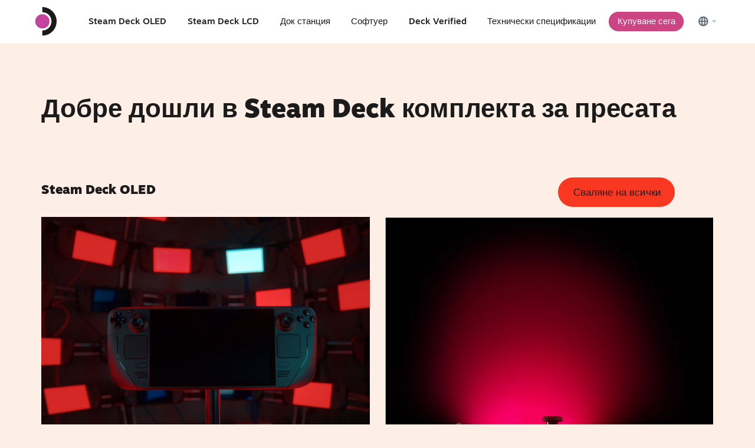

--- FILE ---
content_type: text/html; charset=UTF-8
request_url: https://www.steamdeck.com/bg/press
body_size: 8994
content:
<!DOCTYPE html>
<html>
	<head>
		<meta charset="utf-8">
		<title>Steam Deck :: Комплект за пресата</title>

		<link rel="apple-touch-icon" sizes="180x180" href="https://www.steamdeck.com/apple-touch-icon.png?v=2">
		<link rel="manifest" href="https://www.steamdeck.com/public/site.webmanifest">
		<link rel="mask-icon" href="https://www.steamdeck.com/safari-pinned-tab.svg?v=2" color="#ff862c">
		<link rel="shortcut icon" href="https://www.steamdeck.com/favicon.ico">
		<meta name="msapplication-TileColor" content="#111717">
		<meta name="msapplication-config" content="https://www.steamdeck.com/browserconfig.xml">
		<meta name="theme-color" content="#ffffff">
		<meta name="universe" content="public">

		<link rel="icon" type="image/png" sizes="32x32" href="https://cdn.fastly.steamstatic.com/steamdeck/images/favicon-32x32.png">
		<link rel="icon" type="image/png" sizes="16x16" href="https://cdn.fastly.steamstatic.com/steamdeck/images/favicon-16x16.png">

		<meta name="viewport" content="width=device-width, initial-scale=1, minimum-scale=1">
		<meta http-equiv="X-UA-Compatible" content="IE=edge">

		<meta name="description" content="Вече достъпно.">
		<meta name="image" content="https://cdn.fastly.steamstatic.com/steamdeck/images/oled/social_media_image.jpg">

		<meta itemprop="name" content="Steam Deck :: Комплект за пресата">
		<meta itemprop="description" content="Вече достъпно.">
		<meta itemprop="image" content="https://cdn.fastly.steamstatic.com/steamdeck/images/oled/social_media_image.jpg">

		<meta property="og:title" content="Steam Deck :: Комплект за пресата">
		<meta property="og:description" content="Вече достъпно.">
		<meta property="og:image" content="https://cdn.fastly.steamstatic.com/steamdeck/images/oled/social_media_image.jpg">
		<meta property="og:site_name" content="Steam Deck">
		<meta property="og:type" content="website">

		<meta name="twitter:card" content="summary_large_image">

		<!-- Global site tag (gtag.js) - Google Analytics -->
		<script async src="https://www.googletagmanager.com/gtag/js?id=UA-33822635-15"></script>
		<script>
			window.dataLayer = window.dataLayer || [];
			function gtag(){dataLayer.push(arguments);}
			gtag('js', new Date());

			gtag('config', 'UA-33822635-15');
		</script>
        <link href="https://www.steamdeck.com/public/shared/css/motiva_sans.css?v=39fgdui1EygK&amp;_cdn=fastly" rel="stylesheet" type="text/css">
<link href="https://www.steamdeck.com/public/css/flickity.css?v=lHhjOa7O_vrL&amp;_cdn=fastly" rel="stylesheet" type="text/css">
<link href="https://www.steamdeck.com/public/css/fonts.css?v=z1Bhim3Ehvqk&amp;_cdn=fastly" rel="stylesheet" type="text/css">
<link href="https://www.steamdeck.com/public/css/rtable.css?v=dB7hCrtTu6zE&amp;_cdn=fastly" rel="stylesheet" type="text/css">
<link href="https://www.steamdeck.com/public/css/oled/global_oled.css?v=s94D2ahxGKB1&amp;_cdn=fastly" rel="stylesheet" type="text/css">
<link href="https://www.steamdeck.com/public/css/pressevent.css?v=z3YtX4jy2Ehc&amp;_cdn=fastly" rel="stylesheet" type="text/css">
<script type="text/javascript" src="https://www.steamdeck.com/bg/public/javascript/jquery-3.7.1.min.js?v=LIctvmD0unD7&amp;_cdn=fastly"></script>
<script type="text/javascript">$J = jQuery.noConflict();</script>
<script type="text/javascript" src="https://www.steamdeck.com/bg/public/javascript/flickity.pkgd.min.js?v=ClToQuPjlea5&amp;_cdn=fastly"></script>

<script type="text/javascript" src="https://www.steamdeck.com/bg/public/javascript/ScrollMagic.min.js?v=g1kfDdyYxv6W&amp;_cdn=fastly"></script>

<script type="text/javascript" src="https://www.steamdeck.com/bg/public/javascript/jquery-ui.js?v=b10353175&amp;_cdn=fastly"></script>

<script type="text/javascript" src="https://www.steamdeck.com/bg/public/javascript/jquery.color-2.1.2.js?v=Cig0X7GLvqm9&amp;_cdn=fastly"></script>

<script type="text/javascript" src="https://www.steamdeck.com/bg/public/javascript/colorwizard.js?v=SGLTP_bPfOEx&amp;_cdn=fastly"></script>

<script type="text/javascript">
</script><script type="text/javascript" src="https://www.steamdeck.com/bg/public/javascript/steamdeck_oled.js?v=fT8cjDd_Lpjg&amp;_cdn=fastly"></script>
<script type="text/javascript" src="https://www.steamdeck.com/bg/public/javascript/asia.js?v=ZaCEUFkYuqXu&amp;_cdn=fastly"></script>

	</head>
	<body data-lang="bg" data-vsapp-context="presskit" class="presskit bg  ">
		<header class="main_header" id="topnav">
		<div class="header_outer_wrapper">
						<div class="header_wrapper">
				<div class="homecontainer" id="heightguide"><a class="home" href="https://www.steamdeck.com/bg/">
					<svg width="70" height="50" viewBox="0 0 70 50" fill="none" xmlns="http://www.w3.org/2000/svg">
						<path id="header-logo-arc" fill-rule="evenodd" clip-rule="evenodd" d="M28.1744 24.6928C28.1744 15.9508 21.0877 8.86409 12.3457 8.86409V0C25.9832 0 37.0385 11.0553 37.0385 24.6928C37.0385 38.3303 25.9832 49.3856 12.3457 49.3856V40.5215C21.0877 40.5215 28.1744 33.4348 28.1744 24.6928Z" fill="#1B1B1B"/>
						<circle data-cycle="fill" cx="12.3464" cy="24.7191" r="12.3464" fill="url(#paint0_linear)"/>
						<defs>
						<linearGradient id="paint0_linear" x1="-9.5" y1="16.9323" x2="19.5" y2="30.9323" gradientUnits="userSpaceOnUse">
						<stop offset="0.106991" stop-color="#C957E6"/>
						<stop offset="1" stop-color="#1A9FFF"/>
						</linearGradient>
						</defs>
					</svg>
					</a>
											<div class="language-button hide-desktop">
							<a>
								<svg width="64" height="41" viewBox="0 0 64 41" fill="none" xmlns="http://www.w3.org/2000/svg">
									<path class="bg" d="M0 20.6929C0 9.64718 8.95431 0.692871 20 0.692871H44C55.0457 0.692871 64 9.64718 64 20.6929V20.6929C64 31.7386 55.0457 40.6929 44 40.6929H20C8.95431 40.6929 0 31.7386 0 20.6929V20.6929Z" fill="#ffffff00"/>
									<path class="globe" d="M24 10.6929C22.0222 10.6929 20.0888 11.2794 18.4443 12.3782C16.7998 13.477 15.5181 15.0388 14.7612 16.866C14.0043 18.6933 13.8063 20.704 14.1922 22.6438C14.578 24.5836 15.5304 26.3654 16.9289 27.7639C18.3275 29.1625 20.1093 30.1149 22.0491 30.5007C23.9889 30.8866 25.9996 30.6885 27.8268 29.9317C29.6541 29.1748 31.2159 27.8931 32.3147 26.2486C33.4135 24.6041 34 22.6707 34 20.6929C34 19.3797 33.7413 18.0793 33.2388 16.866C32.7363 15.6528 31.9997 14.5504 31.0711 13.6218C30.1425 12.6932 29.0401 11.9566 27.8268 11.4541C26.6136 10.9515 25.3132 10.6929 24 10.6929V10.6929ZM31.2133 19.4262H28.2333C28.177 17.6376 27.8741 15.8653 27.3333 14.1595C28.3436 14.6772 29.2198 15.4224 29.8931 16.3363C30.5664 17.2502 31.0183 18.3079 31.2133 19.4262ZM24.06 28.0262H23.94C23.44 27.5929 22.4867 25.5529 22.3 21.9595H25.7C25.5133 25.5529 24.56 27.5929 24.06 28.0262ZM22.3 19.4262C22.4867 15.8329 23.44 13.7929 23.94 13.3595H24.06C24.56 13.7929 25.5133 15.8329 25.7 19.4262H22.3ZM20.6667 14.1595C20.1168 15.8641 19.805 17.6364 19.74 19.4262H16.7867C16.9817 18.3079 17.4336 17.2502 18.1069 16.3363C18.7802 15.4224 19.6564 14.6772 20.6667 14.1595ZM16.7867 21.9595H19.7667C19.823 23.7481 20.1259 25.5204 20.6667 27.2262C19.6564 26.7085 18.7802 25.9634 18.1069 25.0495C17.4336 24.1356 16.9817 23.0778 16.7867 21.9595V21.9595ZM27.3333 27.2262C27.8832 25.5217 28.195 23.7494 28.26 21.9595H31.24C31.0422 23.0804 30.5862 24.1397 29.9081 25.0539C29.2301 25.968 28.3486 26.7117 27.3333 27.2262V27.2262Z" fill="#67707B"/>
									<path class="arrow" d="M45.9936 23.5395L41.0703 18.6162H50.917L45.9936 23.5395Z" fill="#B8BCBF"/>
								</svg>
							</a>
						</div>
										<a class="burg" id="burger">
						<div class="icon"><div></div></div>
					</a>
				</div>
				<div class="menu closed" id="menu">
					<a class="oled-deck" href="https://www.steamdeck.com/bg/oled"><span><nobr>Steam Deck OLED</nobr></span></a>
					<a class="deck" href="https://www.steamdeck.com/bg/deck"><span><nobr>Steam Deck LCD</nobr></span></a>
											<a class="dock" href="https://www.steamdeck.com/bg/dock"><span><nobr>Док станция</nobr></span></a>
										<a class="software" href="https://www.steamdeck.com/bg/software"><span><nobr>Софтуер</nobr></span></a>
					<a class="verified" href="https://www.steamdeck.com/bg/verified"><span><nobr>Deck Verified</nobr></span></a>
					<a class="tech" href="https://www.steamdeck.com/bg/tech"><span><nobr>Технически спецификации</nobr></span></a>
											<a class="reserve highlight" href="https://store.steampowered.com/app/1675200/Steam_Deck/?utm_source=steamdeck_com"><button data-cycle="background-color"><span><nobr>
							Купуване сега						</button></nobr></span></a>
					
											<div class="language-button hide-mobile">
							<a>
								<svg width="64" height="41" viewBox="0 0 64 41" fill="none" xmlns="http://www.w3.org/2000/svg">
									<path class="bg" d="M0 20.6929C0 9.64718 8.95431 0.692871 20 0.692871H44C55.0457 0.692871 64 9.64718 64 20.6929V20.6929C64 31.7386 55.0457 40.6929 44 40.6929H20C8.95431 40.6929 0 31.7386 0 20.6929V20.6929Z" fill="#ffffff00"/>
									<path class="globe" d="M24 10.6929C22.0222 10.6929 20.0888 11.2794 18.4443 12.3782C16.7998 13.477 15.5181 15.0388 14.7612 16.866C14.0043 18.6933 13.8063 20.704 14.1922 22.6438C14.578 24.5836 15.5304 26.3654 16.9289 27.7639C18.3275 29.1625 20.1093 30.1149 22.0491 30.5007C23.9889 30.8866 25.9996 30.6885 27.8268 29.9317C29.6541 29.1748 31.2159 27.8931 32.3147 26.2486C33.4135 24.6041 34 22.6707 34 20.6929C34 19.3797 33.7413 18.0793 33.2388 16.866C32.7363 15.6528 31.9997 14.5504 31.0711 13.6218C30.1425 12.6932 29.0401 11.9566 27.8268 11.4541C26.6136 10.9515 25.3132 10.6929 24 10.6929V10.6929ZM31.2133 19.4262H28.2333C28.177 17.6376 27.8741 15.8653 27.3333 14.1595C28.3436 14.6772 29.2198 15.4224 29.8931 16.3363C30.5664 17.2502 31.0183 18.3079 31.2133 19.4262ZM24.06 28.0262H23.94C23.44 27.5929 22.4867 25.5529 22.3 21.9595H25.7C25.5133 25.5529 24.56 27.5929 24.06 28.0262ZM22.3 19.4262C22.4867 15.8329 23.44 13.7929 23.94 13.3595H24.06C24.56 13.7929 25.5133 15.8329 25.7 19.4262H22.3ZM20.6667 14.1595C20.1168 15.8641 19.805 17.6364 19.74 19.4262H16.7867C16.9817 18.3079 17.4336 17.2502 18.1069 16.3363C18.7802 15.4224 19.6564 14.6772 20.6667 14.1595ZM16.7867 21.9595H19.7667C19.823 23.7481 20.1259 25.5204 20.6667 27.2262C19.6564 26.7085 18.7802 25.9634 18.1069 25.0495C17.4336 24.1356 16.9817 23.0778 16.7867 21.9595V21.9595ZM27.3333 27.2262C27.8832 25.5217 28.195 23.7494 28.26 21.9595H31.24C31.0422 23.0804 30.5862 24.1397 29.9081 25.0539C29.2301 25.968 28.3486 26.7117 27.3333 27.2262V27.2262Z" fill="#67707B"/>
									<path class="arrow" d="M45.9936 23.5395L41.0703 18.6162H50.917L45.9936 23.5395Z" fill="#B8BCBF"/>
								</svg>
							</a>
						</div>
									</div>
			</div>
		</div>
		</header>
							<div id="language-dropdown">
										<div class="head language-text-line">Промяна на езика</div>
					<div class="menu">
													<a class="language-text-line language-option" href="https://www.steamdeck.com/en/press">
								<span>Английски (English)</span>
							</a>
													<a class="language-text-line language-option" href="https://www.steamdeck.com/es/press">
								<span>Испански — Испания (Español — España)</span>
							</a>
													<a class="language-text-line language-option" href="https://www.steamdeck.com/fr/press">
								<span>Френски (Français)</span>
							</a>
													<a class="language-text-line language-option" href="https://www.steamdeck.com/de/press">
								<span>Немски (Deutsch)</span>
							</a>
													<a class="language-text-line language-option" href="https://www.steamdeck.com/it/press">
								<span>Италиански (Italiano)</span>
							</a>
													<a class="language-text-line language-option" href="https://www.steamdeck.com/ja/press">
								<span>Японски (日本語)</span>
							</a>
													<a class="language-text-line language-option" href="https://www.steamdeck.com/ko/press">
								<span>Корейски (한국어)</span>
							</a>
													<a class="language-text-line language-option" href="https://www.steamdeck.com/zh-tw/press">
								<span>Традиционен китайски (繁體中文)</span>
							</a>
													<a class="language-text-line language-option" href="https://www.steamdeck.com/ru/press">
								<span>Руски (Русский)</span>
							</a>
													<a class="language-text-line language-option" href="https://www.steamdeck.com/pt-br/press">
								<span>Бразилски португалски (Português — Brasil)</span>
							</a>
													<a class="language-text-line language-option current-lang" href="https://www.steamdeck.com/bg/press">
								<span>Български</span>
							</a>
													<a class="language-text-line language-option" href="https://www.steamdeck.com/es-419/press">
								<span>Испански — Латинска Америка (Español — Latinoamérica)</span>
							</a>
													<a class="language-text-line language-option" href="https://www.steamdeck.com/zh-cn/press">
								<span>Опростен китайски (简体中文)</span>
							</a>
													<a class="language-text-line language-option" href="https://www.steamdeck.com/cs/press">
								<span>Чешки (Čeština)</span>
							</a>
													<a class="language-text-line language-option" href="https://www.steamdeck.com/da/press">
								<span>Датски (Dansk)</span>
							</a>
													<a class="language-text-line language-option" href="https://www.steamdeck.com/nl/press">
								<span>Холандски (Nederlands)</span>
							</a>
													<a class="language-text-line language-option" href="https://www.steamdeck.com/fi/press">
								<span>Финландски (Suomi)</span>
							</a>
													<a class="language-text-line language-option" href="https://www.steamdeck.com/el/press">
								<span>Гръцки (Ελληνικά)</span>
							</a>
													<a class="language-text-line language-option" href="https://www.steamdeck.com/hu/press">
								<span>Унгарски (Magyar)</span>
							</a>
													<a class="language-text-line language-option" href="https://www.steamdeck.com/no/press">
								<span>Норвежки (Norsk)</span>
							</a>
													<a class="language-text-line language-option" href="https://www.steamdeck.com/pl/press">
								<span>Полски (Polski)</span>
							</a>
													<a class="language-text-line language-option" href="https://www.steamdeck.com/pt/press">
								<span>Португалски (Português)</span>
							</a>
													<a class="language-text-line language-option" href="https://www.steamdeck.com/ro/press">
								<span>Румънски (Română)</span>
							</a>
													<a class="language-text-line language-option" href="https://www.steamdeck.com/sv/press">
								<span>Шведски (Svenska)</span>
							</a>
													<a class="language-text-line language-option" href="https://www.steamdeck.com/th/press">
								<span>Тайландски (ไทย)</span>
							</a>
													<a class="language-text-line language-option" href="https://www.steamdeck.com/tr/press">
								<span>Турски (Türkçe)</span>
							</a>
													<a class="language-text-line language-option" href="https://www.steamdeck.com/uk/press">
								<span>Украински (Українська)</span>
							</a>
													<a class="language-text-line language-option" href="https://www.steamdeck.com/vi/press">
								<span>Виетнамски (Tiếng Việt)</span>
							</a>
													<a class="language-text-line language-option" href="https://www.steamdeck.com/id/press">
								<span>Индонезийски (Bahasa Indonesia)</span>
							</a>
											</div>
					<a id="language-close" class="language-text-line">Отказ [esc]</a>
				</div>
					<div class="scrim" id="scrim"></div>
		<div id="content" data-content-context="presskit">
			<div id="topnavspacer"></div>
            <script>$(document).ready(function () { $("body").addClass("stage2"); });</script>
            <div id="main_content">
                <section class="" id="welcome">
                    <div class="content">
                        <h2>Добре дошли в Steam Deck комплекта за пресата</h2>
                    </div>
                </section>
                <section class="kit">
                    <div class="content">
                        <div class="gridrow kit-header" id="steam-deck-oled">
                            <div class="col_8">
                                <h5>Steam Deck OLED</h5>
                            </div>
                            <div class="col_4">
                                <a download target="_blank" href="https://cdn.fastly.steamstatic.com/steamdeck/images/press/renderings/steam_deck_oled.zip"><button><nobr>Сваляне на всички</nobr></button></a>
                            </div>
                        </div>
                        <div class="content-blocks blocks-2">
                            <div class="content-block">
                                <img src="https://cdn.fastly.steamstatic.com/steamdeck/images/press/renderings/press_oled_orb_thumb.jpg" />
                                <a download target="_blank" href="https://cdn.fastly.steamstatic.com/steamdeck/images/press/renderings/press_oled_orb.png"></a>
                            </div>
                            <div class="content-block video nopadding">
                                <video  preload="" autoplay="" muted="" playsinline="" loop="" crossorigin="anonymous" style="background-color: #000">
                                    <source src="https://cdn.fastly.steamstatic.com/steamdeck/images/press/renderings/press_oled_glow.webm" type="video/webm" />    
                                    <source src="https://cdn.fastly.steamstatic.com/steamdeck/images/press/renderings/press_oled_glow.mp4" type="video/mp4" />
                                </video>
                                <a download target="_blank" href="https://cdn.fastly.steamstatic.com/steamdeck/images/press/renderings/press_oled_glow.mp4"></a>
                            </div>
                        </div>
                        <div class="content-blocks blocks-2-4">
                            <div class="content-block">
                                <img src="https://cdn.fastly.steamstatic.com/steamdeck/images/press/renderings/press_oled_updatedCase_thumb.gif" />
                                <a download target="_blank" href="https://cdn.fastly.steamstatic.com/steamdeck/images/press/renderings/press_oled_updatedCase.gif"></a>
                            </div>
                            <div class="content-block">
                                <img src="https://cdn.fastly.steamstatic.com/steamdeck/images/press/renderings/press_oled_abxy_thumb.jpg" />
                                <a download target="_blank" href="https://cdn.fastly.steamstatic.com/steamdeck/images/press/renderings/press_oled_abxy.png"></a>
                            </div>
                            <div class="content-block">
                                <img src="https://cdn.fastly.steamstatic.com/steamdeck/images/press/renderings/press_oled_top_thumb.jpg" />
                                <a download target="_blank" href="https://cdn.fastly.steamstatic.com/steamdeck/images/press/renderings/press_oled_top.jpg"></a>
                            </div>
                            <div class="content-block">
                                <img src="https://cdn.fastly.steamstatic.com/steamdeck/images/press/renderings/press_oled_leftcorner_thumb.jpg" />
                                <a download target="_blank" href="https://cdn.fastly.steamstatic.com/steamdeck/images/press/renderings/press_oled_leftcorner.jpg"></a>
                            </div>
                            <div class="content-block">
                                <img src="https://cdn.fastly.steamstatic.com/steamdeck/images/press/renderings/press_oled_bumper_thumb.jpg" />
                                <a download target="_blank" href="https://cdn.fastly.steamstatic.com/steamdeck/images/press/renderings/press_oled_bumper.jpg"></a>
                            </div>
                            <div class="content-block">
                                <img src="https://cdn.fastly.steamstatic.com/steamdeck/images/press/renderings/press_oled_front_thumb_bulgarian.jpg" />
                                <a download target="_blank" href="https://cdn.fastly.steamstatic.com/steamdeck/images/press/renderings/press_oled_front_bulgarian.png"></a>
                            </div>
                            <div class="content-block">
                                <img src="https://cdn.fastly.steamstatic.com/steamdeck/images/press/renderings/press_oled_front_cocoon_thumb.jpg" />
                                <a download target="_blank" href="https://cdn.fastly.steamstatic.com/steamdeck/images/press/renderings/press_oled_front_cocoon.png"></a>
                            </div>
                            <div class="content-block">
                                <img src="https://cdn.fastly.steamstatic.com/steamdeck/images/press/renderings/press_cyberPunk_colorOverlay_thumb.jpg" />
                                <a download target="_blank" href="https://cdn.fastly.steamstatic.com/steamdeck/images/press/renderings/press_cyberPunk_colorOverlay.png"></a>
                            </div>
                        </div>
                        <div class="gridrow kit-header" id="steam-deck-white">
                            <div class="col_8">
                                <h5>Steam Deck OLED — ограничено издание в бяло</h5>
                            </div>
                            <div class="col_4">
                                <a download target="_blank" href="https://cdn.fastly.steamstatic.com/steamdeck/images/press/renderings/steam_deck_white.zip"><button><nobr>Сваляне на всички</nobr></button></a>
                            </div>
                        </div>
                        <div class="content-blocks blocks-1">
                            <div class="content-block">
                                <img src="https://cdn.fastly.steamstatic.com/steamdeck/images/press/renderings/press_white_front_bulgarian_thumb.jpg" />
                                <a download target="_blank" href="https://cdn.fastly.steamstatic.com/steamdeck/images/press/renderings/press_white_front_bulgarian.png"></a>
                            </div>
                        </div>
                        <div class="content-blocks blocks-2">
                            <div class="content-block">
                                <img src="https://cdn.fastly.steamstatic.com/steamdeck/images/press/renderings/press_white_abxy_thumb.jpg" />
                                <a download target="_blank" href="https://cdn.fastly.steamstatic.com/steamdeck/images/press/renderings/press_white_abxy.jpg"></a>
                            </div>
                            <div class="content-block">
                                <img src="https://cdn.fastly.steamstatic.com/steamdeck/images/press/renderings/press_white_shady_thumb_bulgarian.jpg" />
                                <a download target="_blank" href="https://cdn.fastly.steamstatic.com/steamdeck/images/press/renderings/press_white_shady_bulgarian.jpg"></a>
                            </div>
                        </div>
                        <div class="content-blocks blocks-2">
                            <div class="content-block">
                                <img src="https://cdn.fastly.steamstatic.com/steamdeck/images/press/renderings/press_white_corner_thumb.jpg" />
                                <a download target="_blank" href="https://cdn.fastly.steamstatic.com/steamdeck/images/press/renderings/press_white_corner.jpg"></a>
                            </div>
                            <div class="content-block">
                                <img src="https://cdn.fastly.steamstatic.com/steamdeck/images/press/renderings/press_white_bumper_thumb.jpg" />
                                <a download target="_blank" href="https://cdn.fastly.steamstatic.com/steamdeck/images/press/renderings/press_white_bumper.jpg"></a>
                            </div>
                        </div>
                        <div class="gridrow kit-header" id="steam-deck-oled-le">
                            <div class="col_8">
                                <h5>Steam Deck OLED (ограничено издание)</h5>
                            </div>
                            <div class="col_4">
                                <a download target="_blank" href="https://cdn.fastly.steamstatic.com/steamdeck/images/press/renderings/steam_deck_oled_le.zip"><button><nobr>Сваляне на всички</nobr></button></a>
                            </div>
                        </div>
                        <div class="content-blocks blocks-2">
                            <div class="content-block">
                                <img src="https://cdn.fastly.steamstatic.com/steamdeck/images/press/renderings/press_le_thumb_thumb.jpg" />
                                <a download target="_blank" href="https://cdn.fastly.steamstatic.com/steamdeck/images/press/renderings/press_le_thumb.png"></a>
                            </div>
                            <div class="content-block">
                            <img src="https://cdn.fastly.steamstatic.com/steamdeck/images/press/renderings/press_le_corner_thumb.jpg" />
                                <a download target="_blank" href="https://cdn.fastly.steamstatic.com/steamdeck/images/press/renderings/press_le_corner.png"></a>
                            </div>
                        </div>
                        <div class="content-blocks blocks-2">
                            <div class="content-block">
                                <img src="https://cdn.fastly.steamstatic.com/steamdeck/images/press/renderings/press_le_redaccents_thumb.jpg" />
                                <a download target="_blank" href="https://cdn.fastly.steamstatic.com/steamdeck/images/press/renderings/press_le_redaccents.png"></a>
                            </div>
                            <div class="content-block">
                            <img src="https://cdn.fastly.steamstatic.com/steamdeck/images/press/renderings/press_le_back_thumb.jpg" />
                                <a download target="_blank" href="https://cdn.fastly.steamstatic.com/steamdeck/images/press/renderings/press_le_back.png"></a>
                            </div>
                        </div>
                        <div class="gridrow kit-header" id="playing-oled">
                            <div class="col_8">
                                <h5>Пускане на Steam Deck OLED</h5>
                            </div>
                            <div class="col_4">
                                <a download target="_blank" href="https://cdn.fastly.steamstatic.com/steamdeck/images/press/playing/steamdeck_oled_playing.zip"><button><nobr>Сваляне на всички</nobr></button></a>
                            </div>
                        </div>
                        <div class="content-blocks blocks-3">
                            <div class="content-block label">
                                <img src="https://cdn.fastly.steamstatic.com/steamdeck/images/press/playing/playing_oled_bombRush_thumb.jpg" />
                                <a download target="_blank" href="https://cdn.fastly.steamstatic.com/steamdeck/images/press/playing/playing_oled_bombRush.png"></a>
                                <p>Bomb Rush Cyberfunk</p>
                            </div>
                            <div class="content-block label">
                                <img src="https://cdn.fastly.steamstatic.com/steamdeck/images/press/playing/playing_oled_davethediver_thumb.jpg" />
                                <a download target="_blank" href="https://cdn.fastly.steamstatic.com/steamdeck/images/press/playing/playing_oled_davethediver.png"></a>
                                <p>DAVE THE DIVER</p>
                            </div>
                            <div class="content-block label">
                                <img src="https://cdn.fastly.steamstatic.com/steamdeck/images/press/playing/playing_oled_sackboy_thumb.jpg" />
                                <a download target="_blank" href="https://cdn.fastly.steamstatic.com/steamdeck/images/press/playing/playing_oled_sackboy.png"></a>
                                <p>Sackboy: A Big Adventure</p>
                            </div>
                        </div>
                        <div class="gridrow kit-header" id="controller-renders">
                            <div class="col_8">
                                <h5>Steam Deck LCD</h5>
                            </div>
                            <div class="col_4">
                                <a download target="_blank" href="https://cdn.fastly.steamstatic.com/steamdeck/images/press/renderings/steamdeck_renderings.zip"><button><nobr>Сваляне на всички</nobr></button></a>
                            </div>
                        </div>
                        <div class="content-blocks blocks-2-4">
                            <div class="content-block">
                                <img src="https://cdn.fastly.steamstatic.com/steamdeck/images/press/renderings/rendering01_thumb.jpg" />
                                <a download target="_blank" href="https://cdn.fastly.steamstatic.com/steamdeck/images/press/renderings/rendering01.jpg"></a>
                            </div>
                            <div class="content-block">
                                <img src="https://cdn.fastly.steamstatic.com/steamdeck/images/press/renderings/rendering02_thumb.jpg" />
                                <a download target="_blank" href="https://cdn.fastly.steamstatic.com/steamdeck/images/press/renderings/rendering02.jpg"></a>
                            </div>
                            <div class="content-block">
                                <img src="https://cdn.fastly.steamstatic.com/steamdeck/images/press/renderings/rendering03_thumb.jpg" />
                                <a download target="_blank" href="https://cdn.fastly.steamstatic.com/steamdeck/images/press/renderings/rendering03.jpg"></a>
                            </div>
                            <div class="content-block">
                                <img src="https://cdn.fastly.steamstatic.com/steamdeck/images/press/renderings/rendering04_thumb.jpg" />
                                <a download target="_blank" href="https://cdn.fastly.steamstatic.com/steamdeck/images/press/renderings/rendering04.jpg"></a>
                            </div>
                            <div class="content-block">
                                <img src="https://cdn.fastly.steamstatic.com/steamdeck/images/press/renderings/rendering05_thumb.jpg" />
                                <a download target="_blank" href="https://cdn.fastly.steamstatic.com/steamdeck/images/press/renderings/rendering05.jpg"></a>
                            </div>
                            <div class="content-block">
                                <img src="https://cdn.fastly.steamstatic.com/steamdeck/images/press/renderings/rendering06_thumb.png" />
                                <a download target="_blank" href="https://cdn.fastly.steamstatic.com/steamdeck/images/press/renderings/rendering06.png"></a>
                            </div>
                            <div class="content-block">
                                <img src="https://cdn.fastly.steamstatic.com/steamdeck/images/press/renderings/rendering07_thumb.png" />
                                <a download target="_blank" href="https://cdn.fastly.steamstatic.com/steamdeck/images/press/renderings/rendering07.png"></a>
                            </div>
                            <div class="content-block">
                                <img src="https://cdn.fastly.steamstatic.com/steamdeck/images/press/renderings/rendering08_thumb.png" />
                                <a download target="_blank" href="https://cdn.fastly.steamstatic.com/steamdeck/images/press/renderings/rendering08.png"></a>
                            </div>
                        </div>
                        <div class="gridrow kit-header" id="playing">
                            <div class="col_8">
                                <h5>Пускане на Steam Deck LCD</h5>
                            </div>
                            <div class="col_4">
                                <a download target="_blank" href="https://cdn.fastly.steamstatic.com/steamdeck/images/press/playing/steamdeck_playing.zip"><button><nobr>Сваляне на всички</nobr></button></a>
                            </div>
                        </div>
                        <div class="content-blocks blocks-3">
                            <div class="content-block label">
                                <img src="https://cdn.fastly.steamstatic.com/steamdeck/images/press/playing/playing_hollowKnight_thumb.jpg" />
                                <a download target="_blank" href="https://cdn.fastly.steamstatic.com/steamdeck/images/press/playing/playing_hollowKnight.jpg"></a>
                                <p>Hollow Knight</p>
                            </div>
                            <div class="content-block label">
                                <img src="https://cdn.fastly.steamstatic.com/steamdeck/images/press/playing/playing_stardew_thumb.jpg" />
                                <a download target="_blank" href="https://cdn.fastly.steamstatic.com/steamdeck/images/press/playing/playing_stardew.jpg"></a>
                                <p>Stardew Valley</p>
                            </div>
                            <div class="content-block label">
                                <img src="https://cdn.fastly.steamstatic.com/steamdeck/images/press/playing/playing_deadCells_thumb.jpg" />
                                <a download target="_blank" href="https://cdn.fastly.steamstatic.com/steamdeck/images/press/playing/playing_deadCells.jpg"></a>
                                <p>Dead Cells</p>
                            </div>
                        </div>
                        <div class="gridrow kit-header" id="docking">
                            <div class="col_8">
                                <h5>Док станция</h5>
                            </div>
                            <div class="col_4">
                                <a download target="_blank" href="https://cdn.fastly.steamstatic.com/steamdeck/images/press/dockingStation/steamdeck_dockingStation.zip"><button><nobr>Сваляне на всички</nobr></button></a>
                            </div>
                        </div>
                        <div class="content-blocks blocks-2">
                            <div class="content-block">
                                <img src="https://cdn.fastly.steamstatic.com/steamdeck/images/press/dockingStation/dockingStation01_thumb.png" />
                                <a download target="_blank" href="https://cdn.fastly.steamstatic.com/steamdeck/images/press/dockingStation/dockingStation01.png"></a>
                            </div>
                            <div class="content-block">
                            <img src="https://cdn.fastly.steamstatic.com/steamdeck/images/press/dockingStation/dockingstation02_thumb.png" />
                                <a download target="_blank" href="https://cdn.fastly.steamstatic.com/steamdeck/images/press/dockingStation/dockingstation02.png"></a>
                            </div>
                        </div>
                    </div>
                </section>
                <section class="kit" id="kit-2">
                    <div class="content">
                        <div class="gridrow kit-header" id="playing">
                            <div class="col_8">
                                <h5>Прототипи</h5>
                            </div>
                            <div class="col_4">
                                <a download target="_blank" href="https://cdn.fastly.steamstatic.com/steamdeck/images/press/prototypes/steamdeck_prototypes.zip"><button><nobr>Сваляне на всички</nobr></button></a>
                            </div>
                        </div>
                        <div class="content-blocks blocks-2">
                            <div class="content-block">
                                <img src="https://cdn.fastly.steamstatic.com/steamdeck/images/press/prototypes/prototypes01_thumb.jpg" />
                                <a download target="_blank" href="https://cdn.fastly.steamstatic.com/steamdeck/images/press/prototypes/prototypes01.jpg"></a>
                            </div>
                            <div class="content-block">
                                <div>
                                    <img src="https://cdn.fastly.steamstatic.com/steamdeck/images/press/prototypes/prototypes02_thumb.jpg" />
                                    <a download target="_blank" href="https://cdn.fastly.steamstatic.com/steamdeck/images/press/prototypes/prototypes02.jpg"></a>
                                </div>
                            </div>
                        </div>
                        <div class="gridrow kit-header" id="logos">
                            <div class="col_8">
                                <h5>Лога</h5>
                            </div>
                            <div class="col_4">
                                <a download target="_blank" href="https://cdn.fastly.steamstatic.com/steamdeck/images/press/logos/steamdeck_logos.zip"><button><nobr>Сваляне на всички</nobr></button></a>
                            </div>
                        </div>
                        <div class="content-blocks blocks-2">
                            <div class="content-block">
                                <div>
                                    <img src="https://cdn.fastly.steamstatic.com/steamdeck/images/press/logos/steamdeck_logos_comp.png" />
                                    <a download target="_blank" href="https://cdn.fastly.steamstatic.com/steamdeck/images/press/logos/logoGrid.eps"></a>
                                </div>
                            </div>
                            <div class="content-block">
                                <div>
                                    <img src="https://cdn.fastly.steamstatic.com/steamdeck/images/press/logos/steam-deck-logos.gif" />
                                    <a download target="_blank" href="https://cdn.fastly.steamstatic.com/steamdeck/images/press/logos/steam-deck-logos.gif"></a>
                                </div>
                            </div>
                        </div>
                    </div>
                </section>
                <section class="kit">
                    <div class="content">
                        <div class="gridrow kit-header" id="steam-deck-oled">
                            <div class="col_12 list">
                                <h5>Още</h5>
                                <p><a href="tech">Вижте техническите спецификации на Steam Deck OLED, LCD и док станцията 
			<svg class="inline-arrow button" width="30" height="30" viewBox="0 0 31 30" fill="url(#paint0_linear)" xmlns="http://www.w3.org/2000/svg">
				<path class="highlight" fill="white" d="M15 30C23.2843 30 30 23.2843 30 15C30 6.71573 23.2843 0 15 0C6.71573 0 0 6.71573 0 15C0 23.2843 6.71573 30 15 30ZM18.08 13.0554L13.6233 8.59874L16.3767 5.84541L25.5311 14.9999L16.3767 24.1543L13.6233 21.401L18.08 16.9443H5V13.0554H18.08Z" />
				<path class="base" data-cycle="fill" fill="url(#paint0_linear)" d="M15 30C23.2843 30 30 23.2843 30 15C30 6.71573 23.2843 0 15 0C6.71573 0 0 6.71573 0 15C0 23.2843 6.71573 30 15 30ZM18.08 13.0554L13.6233 8.59874L16.3767 5.84541L25.5311 14.9999L16.3767 24.1543L13.6233 21.401L18.08 16.9443H5V13.0554H18.08Z" />
				<linearGradient id="paint0_linear" x1="-9.5" y1="16.9323" x2="19.5" y2="30.9323" gradientUnits="userSpaceOnUse">
					<stop offset="0.106991" stop-color="#C957E6"/>
					<stop offset="1" stop-color="#1A9FFF"/>
				</linearGradient>
			</svg>
		</a></p>
                                <p><a href="https://www.youtube.com/watch?v=_vTsZMvjJ-A">Гледайте видеото ни за излизането на Steam Deck OLED, осветено изцяло със Steam Deck устройства 
			<svg class="inline-arrow button" width="30" height="30" viewBox="0 0 31 30" fill="url(#paint0_linear)" xmlns="http://www.w3.org/2000/svg">
				<path class="highlight" fill="white" d="M15 30C23.2843 30 30 23.2843 30 15C30 6.71573 23.2843 0 15 0C6.71573 0 0 6.71573 0 15C0 23.2843 6.71573 30 15 30ZM18.08 13.0554L13.6233 8.59874L16.3767 5.84541L25.5311 14.9999L16.3767 24.1543L13.6233 21.401L18.08 16.9443H5V13.0554H18.08Z" />
				<path class="base" data-cycle="fill" fill="url(#paint0_linear)" d="M15 30C23.2843 30 30 23.2843 30 15C30 6.71573 23.2843 0 15 0C6.71573 0 0 6.71573 0 15C0 23.2843 6.71573 30 15 30ZM18.08 13.0554L13.6233 8.59874L16.3767 5.84541L25.5311 14.9999L16.3767 24.1543L13.6233 21.401L18.08 16.9443H5V13.0554H18.08Z" />
				<linearGradient id="paint0_linear" x1="-9.5" y1="16.9323" x2="19.5" y2="30.9323" gradientUnits="userSpaceOnUse">
					<stop offset="0.106991" stop-color="#C957E6"/>
					<stop offset="1" stop-color="#1A9FFF"/>
				</linearGradient>
			</svg>
		</a></p>
                            </div>
                        </div>
                    </div>
                </section>
            </div>
            

			<div id="mobile-indicator"></div>
			<section class="inverted gradient press" data-cycle="background-color" id="handson">
                <div class="content gridrow">
					<div class="col_8">
                    	<h2>Докопайте се до своя Steam Deck!</h2>
                    	<p class="large">Доставките на Steam Deck започнаха.</p>
					</div>
					<div class="col_4 right">
						<a href="https://store.steampowered.com/app/1675200/Steam_Deck/?utm_source=steamdeck_com"><button><nobr>
							Вземете
			<svg class="rightarrow" width="32" height="32" viewBox="0 0 32 32" fill="none" xmlns="http://www.w3.org/2000/svg">
				<path fill="currentColor" d="M16.4091 8.48003L21.5024 13.5734L1.98242 13.5734L1.98242 18.0178H21.5024L16.4091 23.1111L19.5558 26.2578L30.018 15.7956L19.5558 5.33337L16.4091 8.48003Z" />
			</svg>
								</nobr></button></a>
					</div>
            </section>
			<section class="main_footer inverted press" style="background-color: #FFFFFF">

									<style>
						.main_footer .Rtable a {
    						color: #0E141B;
						}
						.main_footer .content.disclaimer p,
						.main_footer .content.legal p {
							color: #0E141B;
						}
						.main_footer .footer-logo.steamdeck img {
							height: 12em;
						}
						.main_footer .footer-logo.valve svg path {
							fill: #0E141B;
						}
					</style>
								
				<div class="content">
					<a class="footer-logo steamdeck" href="https://www.steamdeck.com/bg/">
											<img src="https://cdn.fastly.steamstatic.com/steamdeck/images/footerLogos/sdlogo04_FFFFFF_0E141B.jpg" />
										</a>
					<div class="link-block-container">
						<div class="link-block">
							<div class="footer-logo valve"><a href="https://www.valvesoftware.com">								
								<svg width="796" height="226" viewBox="0 0 796 226" fill="none" xmlns="http://www.w3.org/2000/svg">
								<path d="M244.034 126.209H273.366L258.091 70.1113L244.034 126.209Z" fill="#F74843"/>
								<path d="M0.0161133 225.042H764.534V0H0.0161133V225.042ZM124.179 179.129H99.9818L60.4656 46.523H86.6212L112.124 146.619L136.974 46.523H164.392L124.179 179.129ZM287.379 179.129L278.458 145.966H238.942C238.942 145.966 232.065 172.644 230.673 178.476C222.708 179.085 203.255 178.476 203.255 178.476L240.856 46.523H276.543L314.144 179.129H287.379ZM455.628 179.129H374.028V46.523H400.14V156.803H455.585V179.129H455.628ZM551.242 179.129H527.654L487.485 46.523H514.293L539.796 145.357L564.646 46.523H591.411L551.242 179.129ZM701.691 63.757H666.004V82.8623H698.514V100.053H666.004V119.811H701.691V137.045H646.246V46.523H701.734V63.757H701.691Z" fill="#F74843"/>
								<path d="M782.986 0C790.167 0 795.868 5.83171 795.868 13.1431C795.868 20.5415 790.167 26.3297 782.899 26.3297C775.718 26.3297 769.887 20.5415 769.887 13.1431C769.887 5.83171 775.718 0 782.899 0H782.986ZM782.899 2.04545C777.111 2.04545 772.367 7.00676 772.367 13.1431C772.367 19.41 777.111 24.2842 782.943 24.2842C788.774 24.3277 793.431 19.41 793.431 13.1866C793.431 7.00673 788.774 2.04545 782.943 2.04545H782.899ZM780.462 20.7591H778.112V6.13635C779.331 5.96227 780.506 5.78818 782.246 5.78818C784.466 5.78818 785.946 6.2669 786.816 6.87618C787.686 7.52899 788.165 8.52993 788.165 9.92258C788.165 11.8375 786.86 13.0125 785.293 13.4913V13.6218C786.555 13.8829 787.469 15.0144 787.73 17.1904C788.078 19.4535 788.426 20.3239 788.687 20.8026H786.207C785.858 20.3239 785.51 18.9748 785.206 17.0599C784.858 15.1885 783.9 14.4922 782.029 14.4922H780.375V20.7591H780.462ZM780.462 12.6644H782.159C784.074 12.6644 785.728 11.968 785.728 10.1402C785.728 8.83459 784.77 7.57252 782.159 7.57252C781.419 7.57252 780.854 7.61604 780.462 7.70308V12.6644Z" fill="#F74843"/>
								</svg>
							</a></div>
							<div class="Rtable Rtable--2cols">
								<div class="Rtable-cell"><a href="https://www.valvesoftware.com/about">За нас</a></div>
								<div class="Rtable-cell"><a href="https://www.steamdeck.com/bg/news">Новини и обновления</a></div>
								<div class="Rtable-cell"><a href="https://www.valvesoftware.com/legal/site-terms-of-use">Условия за ползване</a></div>	
								<div class="Rtable-cell"><a href="https://www.steamdeck.com/bg/press">Комплект за пресата</a></div>
								<div class="Rtable-cell"><a href="https://www.valvesoftware.com/">Кариери</a></div>
								<div class="Rtable-cell"><a href="https://store.steampowered.com/privacy_agreement/?utm_source=steamdeck_com">Декларация за поверителност</a></div>
								<div class="Rtable-cell"><a href="https://partner.steamgames.com/doc/steamdeck">Steam партньори</a></div>
								<div class="Rtable-cell"><a href="https://www.valvesoftware.com/security/">Сигурност</a></div>
								<div class="Rtable-cell"><a href="https://store.steampowered.com/legal/?utm_source=steamdeck_com">Юридическа информация</a></div>
								<div class="Rtable-cell"><a href="https://www.steampowered.com/?utm_source=steamdeck_com">Steam</a></div>
							</div>
						</div>
					</div>
				</div>
				<div class="content disclaimer">
					<p>Спецификациите на продукта подлежат на промяна.</p>
				</div>
				<div class="content legal">
					<p>© 2022 Valve Corporation. Всички права запазени. Всички търговски марки принадлежат на съответните им собственици в САЩ и други държави. Steam, логото на Steam, Steam Deck и логото на Steam Deck са търговски марки и/или регистрирани търговски марки на Valve Corporation в САЩ и/или други държави.</p>
				</div>
			</section>
		</div>
	</body>
</html>


--- FILE ---
content_type: text/css;charset=UTF-8
request_url: https://www.steamdeck.com/public/css/oled/global_oled.css?v=s94D2ahxGKB1&_cdn=fastly
body_size: 9156
content:

blockquote,body,dd,dl,figure,h1,h2,h3,h4,p{margin:0}ol[role=list],ul[role=list]{list-style:none}html:focus-within{scroll-behavior:smooth}body{min-height:100vh;text-rendering:optimizeSpeed;line-height:1.5}a:not([class]){text-decoration-skip-ink:auto}/*img,picture{max-width:100%;display:block}*/button,input,select,textarea{font:inherit}@media (prefers-reduced-motion:reduce){html:focus-within{scroll-behavior:auto}*,::after,::before{animation-duration:0s!important;animation-iteration-count:1!important;transition-duration:0s!important;scroll-behavior:auto!important}}ul,ul li,ul ul li{margin:0;padding:0;text-indent:0}
*, ::after, ::before { box-sizing: border-box; }

/* General Styles */

:root {
    --header-height: 0;
    --header-shadow-opacity: 0;
    --bg-black: #000000;
    --bg-dark: #1B1B1B;
    --bg-mid: #3D3F43;
    --bg-light: #ffffff;
    --bg-dark-accent: #5B5463;
    --bg-mid-accent: #D1C6CF;
    --bg-light-accent: #f3f0f3;
    --accent: rgba(249, 56, 34, 1);
    --accent-lcd: #1A9FFF;
    --gradient-blue: linear-gradient(69deg, rgba(0,196,246,1) 6%, rgba(0,116,223,1) 100%);
    --gradient-yellow: linear-gradient(130deg, rgb(244, 237, 54) 10%, rgb(234, 184, 6) 40%);
}

* {
	padding: 0;
	margin: 0;
}

html {
	overflow-x: hidden;
	height: 100%;
}

body,
input,
textarea,
button {
	font-family: "Motiva Sans", Sans-serif, -apple-system, system, sans-serif;
}

body, #content {
    background-color: var(--bg-light);
}
body.oled-deck {
    background-color: var(--bg-dark);
}

body {
	padding: 0;
	border: none;
    position: relative;
    overflow-x: hidden;
}
button, header a button {
    border: 1px solid transparent;
}
.footnote p {
    color: #FFFFFF! important;
    opacity: 0.6;
}

.betanotice {
    color: red;
    position: absolute;
    top: 0;
    right: 0;
    font-size: 0.8em;
}

.ui-shadow {
    box-shadow: 0px 72px 90px -28px rgba(0,0,0,0.3);
}

@media screen and (max-width: 700px ) {
    .ui-shadow {
        box-shadow: 0px 36px 56px -14px rgba(0,0,0,0.3);
    }
}

/*img.shadow {
    box-shadow: 0 0 20px -1px #00000052;
}*/

@media screen and (max-width: 700px ) {
    section button {
        margin-bottom: 0.5em;
        padding-top: 1em;
        padding-bottom: 1em;
        border-radius: 2em;
        padding-right: 1.6em;
    }
    section button:not(.mobile-slim) {
        width: 100%;
    }
}
.button {
    user-select: none;
}

@media screen and (min-width: 701px ) {
    .hide-desktop {
        display: none !important;
    }
}
@media screen and (max-width: 700px ) {
    .hide-mobile {
        display: none !important;
    }
}

#mobile-indicator {
    display: block;
}
@media screen and (min-width: 701px ) {
    #mobile-indicator {
        display: none;
    }
}

span.break {
    display: none;
}
@media screen and (max-width: 1280px ) {
    span.break {
        display: block;
    }
}

section {
    max-width: 1920px;
    background-color: #FFFFFF;
    margin: 0 auto;
    position: relative;
    padding: 4em;
}
section.halfpad {
    padding-top: calc( 6.875vw / 2 );
    padding-bottom: calc( 6.875vw / 2 );
}
section.halfpad-top {
    padding-top: calc( 6.875vw / 2 );
}
section.halfpad-bottom {
    padding-bottom: calc( 6.875vw / 2 );
}
section .content {
    max-width: 1280px;
    margin: auto;
}

#pc2 {
    padding-bottom: 0;
}

@media screen and (min-width: 700px) {
    #content > section:first-child {
        margin-top: calc( -1 * var( --header-height) );
    }
    #content > section:first-child .content {
        margin-top: var( --header-height);
    }
}
@media screen and (max-width: 700px) {
    section {
        padding: 7.6388888888889vw 3.6458333333333vw;
    }
    section#hero .content {
        padding-left: 3.6458333333333vw;
        padding-right: 3.6458333333333vw;
        width: 100%;
    }
}
@media screen and (min-width: 1280px) {
    section {
        padding: 88px 70px;
    }
}



section.bgimage,
section.inverted {
    background-color: var(--bg-dark);
    color: var(--bg-light);
}
section.inverted.light {
    background-color: var(--bg-mid);
}
section.inverted a {
    color: var(--bg-light);
}
section.gradient.inverted p,
section.gradient.inverted li {
    color: #FFFFFF;
}
.heroimage {
    --added-height-for-header: 0px;

    background-size: cover;
    background-position: center;
    background-repeat: no-repeat;
    width: 100%;
    height: calc( ( 100vw * 9 / 16 ) + var(--added-height-for-header) );
}
@media screen and (min-width: 700px) {
    .heroimage:first-child {
        --added-height-for-header: var(--header-height);
    }
}
.heroimage.ratio_2_1 {
    height: 50vw;
}
.heroimage.ratio_16_10 {
    height: 62.5vw;
}
.heroimage.ratio_3_1 {
    height: 33.3333vw;
}
.heroimage.rcc_custom_ratio {
    height: 40vw;
}
.heroimage.rcc_custom_ratio video {
    margin-top: -6%;
}
@media screen and ( min-width: 1920px ) {
    .heroimage {
        height: calc( ( 1920px * 9 / 16 ) + var(--added-height-for-header) );
    }
    .heroimage.ratio_2_1 {
        height: calc( ( 1920px / 2 ) + var(--added-height-for-header) );
    }
    .heroimage.ratio_16_10 {
        height: calc( ( 1920px * 10 / 16 ) + var(--added-height-for-header) );
    }
    .heroimage.ratio_3_1 {
        height: calc( ( 1920px * 1 / 3 ) + var(--added-height-for-header) );
    }
}
@media screen and (max-width: 700px) {
    .heroimage.rcc_custom_ratio {
        height: 42.25vw;
    }
    .heroimage.rcc_custom_ratio video {
        margin-top: 0;
    }
}
@media screen and (min-width: 1440px) {
    .heroimage.rcc_custom_ratio {
        height: calc( ( 1440px / 2.5 ));
    }
}

.narrow-text {
    max-width: 63ch;
}

@media screen and (max-width: 700px) {
    .narrow-text {
        width: 100%;
    }
}


section.inverted h1,
section.inverted h2,
section.inverted h3,
section.inverted h4,
section.inverted h5,
section.inverted h6,
section.bgimage h1,
section.bgimage h2,
section.bgimage h3,
section.bgimage h4,
section.bgimage h5,
section.bgimage h6,
section.bgimage p,
section.bgimage ul {
    color: #FFFFFF;
}
section.inverted p {
    color: var(--bg-light);
}
section.inverted ul {
    color: #B8BCBF;
}
section.inverted.whitecopy p,
section.inverted.whitecopy ul {
    color: #FFFFFF;
	font-weight: 400;
}
h1.inverted,
h2.inverted,
h3.inverted,
h4.inverted,
h5.inverted,
h6.inverted {
    color: var(--bg-light);
}


.right {
    text-align: right;
}
.right > a {
    width: 100%;
}
.bottom {
    display: flex;
    align-items: flex-end;
}
.videocontainer .content.bottom {
    top: auto;
    bottom: 0;
}

/* TEXT STYLES */

html {
    color: #1B1B1B;
    font-size: 14px;
}
@media screen and (min-width: 701px)
{
    html {
        font-size: calc( 14px + 3 * ((100vw - 700px) / 580));
    }
}
@media screen and (min-width: 1280px)
{
    html {
        font-size: 17px;
    }
}

a, a:visited {
	color: #1A9FFF;
	text-decoration: none;
    cursor: pointer;
    transition-property: color;
    transition-duration: 0.2s;
}
[data-cycle="background-color"] a, [data-cycle="background-color"] a:visited {
    color: var(--bg-light);
}
a:hover {
    color: #1A9FFF;
}

h1, h2, h3, h4, h5, h6 {
    margin-bottom: 0.5em;
    line-height: 1em;
    font-weight: 300;
    margin-left: auto;
    margin-right: auto;
}

h1 {
    font-size: 6em;
    letter-spacing: -0.01em;
    line-height: 1.1em;
    font-weight: 900;
}
h2 {
    font-size: 2.6em;
    line-height: 1.2em;
    font-weight: 900;
}
h2.light,
h2.light span,
h2 span.light {
    font-weight: 400;
}
h2.reducedpad {
    margin-bottom: 0.2em;
}
.th h2,
.fr h2,
.de h2 {
    margin-top: unset;
}
h1.stats,
h2.stats,
h3.stats {
    font-weight: 300;
}
h3 {
    font-size: 1.9em;
    line-height: 1.3em;
    font-weight: 900;
}
h3.light {
    font-weight: 400;
}
h4 {
    font-size: 1.4em;
    line-height: 1.3em;
    font-weight: 500;
}
h4.extrapad {
    margin-bottom: 1.5em;
}
h5 {
    font-size: 1.35em;
}
h6 {
    font-size: 1.2em;
}

h4, h5, h6 {
    margin-bottom: 0.6em;
}

@media screen and (max-width: 1000px) {
    h1 {
        font-size: 5em;
    }
    h2 {
        font-size: 2em;
    }
    h3 {
        font-size: 1.4em;
    }
    h4 {
        font-size: 1.2em;
    }
}


p {
    font-size: 1em;
    margin-bottom: 1.5em;
    font-weight: 500;
}
p:last-child {
    /*margin-bottom: 0;*/
}
p.large {
    font-size: 1.294em;
}
p.small {
    font-size: 0.824em;
}
p.head {
    font-weight: 900;
}

@media screen and (max-width: 700px) {
    html {
        font-size: 16px;
    }
    h1 {
        font-size: 2em;
    }
    h2 {
        font-size: 2em;
        margin-bottom: 1em;
    }
    h3 {
        font-size: 1.4em;
    }
    h4 {
        font-size: 1.2em;
        font-size: 1.5em;
    }
    h5 {
        font-size: 1em;
    }
    h6 {
        font-size: 1em;
    }
    p {
        font-size: 1em;
        font-weight: 400;
    }
    p.large {
        font-size: 1em;
    }
    p.small {
        font-size: 0.75em;
    }

}

@media screen and (max-width: 700px) {
    .mobile-center {
        text-align: center;
    }
}

.center,
.center h1,
.center h2,
.center h3,
.center h4,
.center h5,
.center h6,
.center p
{
    text-align: center;
}

ul {
    padding-inline-start: 1.2em;
    line-height: 1.7em;
    margin-bottom: 1.3em;
}
ol {
    margin-block-start: 0;
    margin-block-end: 0;
    text-align: left;
    padding-left: 2em;
    list-style-position: outside;
}
ol li {
    padding-left: 0.5em;
    line-height: 1.6em;
}
ol li::marker {
    color: #8B929A;
}

/* BUTTON STYLES */

a button {
    color: #FFFFFF;
    background-color: var(--accent);
}
a:hover button {
    background-color: var(--bg-dark);
    box-shadow: 0px 20px 40px 0px rgba(0, 0, 0, 0.22);
}

.nav a button {
    background-color: transparent;
    color: var(--bg-light);
}

@media screen and (min-width: 701px) {
    .nav a button {
        margin-left: 1em;
        margin-right: 1em;
    }
}

.nav a:hover button,
.nav a.selected button {
    background-color: var(--bg-light);
    color: var(--accent);
}

button {
    background-color: #1A9FFF;
    color: #FFFFFF;
    border: 0;
    font-size: 1em;
    line-height: 1.4em;
    border-radius: 2em;
    padding: 0.8em 1.4em 0.82em 1.5em;
    transition-property: all;
    transition-duration: 0.15s;
    font-weight: 500;
}
.gradient button,
button.dark {
    background-color: #1B1B1B;
}

a:hover button {
    cursor: pointer;
}
a:active button {
    background-color: ;
}
.gradient a:hover button,
a:hover button.dark {
    background-color: #FFFFFF;
    color: #1B1B1B;
}
.gradient a:active button,
a:active button.dark {
    background-color: #DCDEDF;
    color: #1B1B1B;
}

.rightarrow, .leftarrow {
    vertical-align: -0.25em;
    font-size: 1.3em;
    line-height: 0.8em;
    display: inline;
    height: 1em;
    width: auto;
    margin-left: 0.4em;
}
.leftarrow {
    margin-left: -0.2em;
    margin-right: 0.4em;
    transform: rotate(180deg);
}

p.disclaimer {
    font-size: 0.7em;
    font-style: italic;
    opacity: 0.5;
    margin
}

/* IMAGE STYLES */

section img:not([src*="svg"]) {
    width: 100%;
    max-width: 100%;
    margin-left: auto;
    margin-right: auto;
}
.bb_paragraph img[src*="svg"] {
	filter: invert()
}

section img.hero {
    vertical-align: bottom;
}

.imagecontainer {
    display: flex;
    align-items: center;
    flex-direction: column;
}
.imagecontainer.top {
    align-items: flex-start;
}

.imagecontainer.rightalignlogo img {
    height: 7em;
    width: 7em;
    margin-bottom: 2em;
    max-height: 7em;
    max-width: 7em;
    min-height: 7em;
    min-width: 7em;
    margin-right: 0;
}
@media screen and ( max-width: 700px ) {
    .imagecontainer.rightalignlogo img {
        display: none;
    }
}

/* GRID STYLES */

.gridrow {
    display: flex;
    justify-content: flex-start;
    width: 100%;
    gap: 5.75vw;
}
@media (min-width: 1280px)
{
    .gridrow {
        gap: calc( 1280px * 0.0575 );
    }
}
.gridrow.middle {
    align-items: center;
}

.col_1 {
	flex-basis: 3.062%;
}
.col_2 {
	flex-basis: 11.874%;
}
.col_3 {
	flex-basis: 20.686%;
}
.col_4 {
	flex-basis: 29.498%;
}
.col_5 {
	flex-basis: 38.31%;
}
.col_6 {
	flex-basis: 47.122%;
}
.col_7 {
	flex-basis: 55.934%;
}
.col_8 {
	flex-basis: 64.746%;
}
.col_9 {
	flex-basis: 73.558%;
}
.col_10 {
	flex-basis: 82.37%;
}
.col_11 {
	flex-basis: 91.182%;
}
.col_12 {
	flex-basis: 100%;
}

@media screen and (min-width: 701px) {
    .col_offset_9 {
        margin-left: 79.308%;
    }
    .col_offset_8 {
        margin-left: 64.746%;
    }
    .col_offset_7 {
        margin-left: 61.69%;
    }
    .col_offset_6 {
        margin-left: 47.122%;
    }
    .col_offset_5 {
        margin-left: 44.06%;
    }
    .col_offset_4 {
        margin-left: 35.248%;
    }
    .col_offset_3 {
        margin-left: 26.436%;
    }
    .col_offset_2 {
        margin-left: 17.624%;
    }
    .col_offset_1 {
        margin-left: 8.812%;
    }
}

@media screen and ( max-width: 700px ) {
    .gridrow {
        display: block;
    }
}

/* TOP NAV STYLES */

header {
    width: 100%;
    margin-left: auto;
    margin-right: auto;
    z-index: 9999;
    position: fixed;
}
header::after {
    opacity: var(--header-shadow-opacity);
    content: '';
    position: absolute;
    left: 0;
    right: 0;
    top: 0;
    bottom: 0;
    pointer-events: none;
    box-shadow: 0px 0px 20px -4px #00000042;
}
header .header_outer_wrapper {
    max-width: 1920px;
    margin-left: auto;
    margin-right: auto;
    background-color: var(--bg-light);
    backdrop-filter: blur(12px);
    -webkit-backdrop-filter: blur(12px);
}
@-moz-document url-prefix() {
    header .header_outer_wrapper {
        background-color: var(--bg-light);
    }
}
header .header_wrapper {
    display: flex;
    max-width: 1280px;
    margin-left: auto;
    margin-right: auto;
}

header .language-button,
header .language-button a,
header .language-button a svg {
    display: block;
}

header .language-button {
    display: none;
    display: block;
}

header .language-button a svg {
    height: 2.2293em;
}
header .language-button.hide-desktop a svg {
    height: 3.4em;
}
header .language-button.hide-desktop a svg .globe,
header .language-button.hide-desktop a svg .arrow {
    fill: var(--bg-dark);
}
header .language-button a:hover svg path {
    transition-property: fill;
    transition-duration: 0.2s;
}
header .language-button a:hover svg .bg {
    fill: var(--bg-light);
}
header .language-button a:hover svg .globe,
header .language-button a:hover svg .arrow {
    fill: var(--bg-dark);
}

#content {
    position: relative;
    z-index: 900;
    max-width: 1920px;
    background-color: #FFFFFF;
    margin: auto;
    padding-top: 4.3em;
}

@media screen and (max-width: 1280px) {
    #content {
        padding-top: 4em;
    }
}
@media screen and (max-width: 980px) {
    #content {
        padding-top: 3.2em;
    }
}

header a {
    margin: 0px 4px;
    z-index: 9;
    position: relative;
    font-size: 0.9em;
    line-height: inherit;
    border-radius: 1.4em;
}
header .homecontainer,
header .menu {
    display: flex;
    align-items: center;
}
header .homecontainer {
    flex-grow: 1;
    display: flex;
    align-items: center;
    padding-bottom: 0.7em;
    padding-top: 0.7em;
}
header .burg {
    display: none;
}
header .home img,
header .home svg {
    height: 3.2em;
    vertical-align: middle;
    margin-left: -1em;
}
header path#header-logo-arc,
header path.header-logo-letter {
    fill: var(--bg-dark);
}


header a button,
header a span {
    transition-property: background-color, border, color, box-shadow;
    transition-duration: 0.2s;
}

header a .new {
    display: inline;
    color: var(--accent);
}

@media screen and (min-width: 701px) {
    .header_wrapper {
        padding-left: 5.46875vw;
        padding-right: 5.46875vw;
    }
    header .home img {
        margin-left: -0.5em;
    }
    header a button,
    header a span {
        font-weight: 500;
        margin: unset;
        font-size: 1em;
        line-height: 0.7em;
        border-radius: 1.1em;
        padding: 0.7em 0.9em;
        display: inline-block;
    }
    header a button {
        padding: 0;
    }
    header a span {
        color: var(--bg-dark);
        background-color: transparent;
        background-color:transparent;
    }
    header a:hover span {
        color: var(--accent);
        background-color: var(--bg-dark);
        border: 1px solid transparent;
        background-color: transparent;
        border: 0;
    }
    header a.reserve span {
        color: var(--bg-light);
    }
    header a:active span {
        color: #1B1B1B;
    }
    header a.selected span {
        color: var(--accent);
    }
    header a .new {
        position: absolute;
        display: block;
        left: 0;
        right: 0;
        width: 100%;
        text-align: center;
        bottom: -0.8em;
        font-size: 0.8em;
    }
}

@media screen and (min-width: 1280px) {
    header.main_header .header_wrapper {
        max-width: calc( 1280px + ( 2 * 70px ));
        padding-left: 70px;
        padding-right: 70px;
    }
}

@media screen and (max-width: 980px) {
    header.main_header {
        font-size: 0.8em;
    }
}
@media screen and (max-width: 1100px) {
    header a button, header a span {
        padding-left: 0.9em;
        padding-right: 0.9em;
    }
}
#scrim {
    display: none;
    position: fixed;
    content: '';
    width: 100%;
    height: 100%;
    background-color: rgba(0,0,0,0.4);
    opacity: 1;
    z-index: 1000;
}
@media screen and (max-width: 700px) {
    header.main_header a,
    header.main_header a:visited {
        color: var(--bg-black);
    }
    header.main_header {
        width: 100%;
        padding-top: 0;
        padding-bottom: 0;
        font-size: 1em;
    }
    header .header_wrapper {
        padding-left: 3.6458333333333vw;
        padding-right: 3.6458333333333vw;
        display: block;
    }
    header .homecontainer {
        display: flex;
        font-size: 0.8em;
        margin-left: -0.8em;
        margin-left: 0;
        align-items: center;
    }
    header .homecontainer .home {
        flex-grow: 1;
    }
    header .home img {
        height: 3.3em;
        margin-top: 0.1em;
    }
    header .burg {
        display: block;
        font-size: 0.59em;
        background-color: transparent;
        border-radius: 8em;
        padding: 1em 3em 1em 0em;
    }
    header .burg .icon {
        width: 2.5em;
    }

    header .burg .icon:after,
    header .burg .icon:before,
    header .burg .icon div {
        background-color: var(--bg-black);
        content: '';
        display: block;
        height: 0.4em;
        margin: 0.5em 0;
        transition: all .2s ease-in-out;
    }

    header.open {
        --header-shadow-opacity: 1;
    }

    header.open a.burg .icon:before {
        transform: translateY(0.9em) rotate(135deg);
    }
    header.open a.burg .icon:after {
        transform: translateY(-0.9em) rotate(-135deg);
    }
    header.open a.burg .icon div {
        transform: scale(0);
    }
    header.open .menu {
        padding-bottom: 0.9em;
    }

    header #menu {
        max-height: 0;
        overflow: hidden;
        transition-property: max-height, padding-top, padding-bottom;
        transition-duration: 0.3s;
        padding-top: 0;
    }

    header.open #menu {
        max-height: 1000px;
        padding-top: 0.5em;
    }

    header .menu, header .menu a {
        display: block;
    }

    header a span,
    header a button {
        font-weight: 500;
    }
    header a button {
        width: 100%;
    }
    header .menu a {
        line-height: 4em;
        border-top: 1px solid #DCDEDF;
        border-radius: 0;
    }
    header .menu a:not(.reserve):hover span {
        color: #1A9FFF;
    }
    header .menu a:first-child, header a.reserve {
        border: 0;
    }
    header a span {
        line-height: 2em;
        padding-left: 0.5em;
    }
    header a.reserve:hover button {
        box-shadow: none;
    }
}

@media screen and ( max-width: 1100px ) and ( min-width: 700px ) {
    header a {
        font-size: 0.8em;
    }
}

/* VIDEO THUMBNAIL */

.feature-video {
	display: flex;
	align-items: center;
}
.feature-video .thumbnail img {
	width: 8em;
	margin-right: 1.5em;
}
.feature-video p {
	font-weight: 900;
	max-width: 350px;
	padding-bottom: 0.4em;
	font-size: 1.05em;
	line-height: 1.35em;
}

/* IMAGE BACKDROPS */

section.image-backdrop {
    background-position: center;
    background-repeat: no-repeat;
    padding-bottom: 1em;
    background-size: auto 101%;
}

section.image-backdrop .spacer {
    height: 30em;
}

section.image-backdrop h2 {
    margin-bottom: 1em;
}

@media screen and (min-width: 700px ) {
    section.image-backdrop button {
        margin-top: 0.5em;
    }
}

@media screen and (max-width: 1280px ) {
    section.image-backdrop .copy {
        margin-top: 0;
    }
}

@media screen and (max-width: 700px ) {
    section.image-backdrop .spacer {
        height: 37vw;
    }
    section.image-backdrop {
        background-position: center -4.5em;
    }
}


/* SELECTOR STYLES */

.selector {
    text-align: center;
    position: relative;
    z-index: 999;
}
.selector ul {
    display: inline-flex;
    align-items: center;
    justify-content: center;
    padding-inline-start: 0;
    list-style-type: none;
    margin-block: 0;
    margin-inline: 0;
    background-color: transparent;
    border-radius: 1.3em;
}
.selector ul li {
    display: inline-block;
    background-color: transparent;
    font-size: 1em;
    font-weight: 600;
    line-height: 1em;
    border-radius: 2em;
    padding: 0.7em 1.1em 0.72em 1.1em;
    margin: 0.3em 0.35em;
    transition-property: background-color, box-shadow, color;
    transition-duration: 0.2s, 0.2s, 0.2s;
}
.selector ul li:not(.selected) {
    background-color: transparent !important;
}
.selector ul li:hover:not(.selected) {
    box-shadow: 0px 2px 4px 0px rgba(0, 0, 0, 0.16);
    color: var(--bg-light);
    cursor: pointer;
    background-color: var(--bg-dark-accent) !important;
}
.selector ul li:active:not(.selected) {
    box-shadow: 0px 2px 4px 0px rgba(0, 0, 0, 0.12) inset;
    background-color: #DCDEDF;
    color: #1B1B1B;
    cursor: pointer;
    background-color: transparent !important;
}
.selector ul li.selected {
    background-color: #1A9FFF;
    color: #FFFFFF;
    box-shadow: 0px 20px 40px 0px rgba(0, 0, 0, 0.22);
}

.inverted .selector ul li {
    color: ;
}
.inverted .selector ul li:hover:not(.selected) {
    background-color: #EEEFEF;
    box-shadow: none;
}
.inverted .selector ul li:active:not(.selected) {
    color: #FFFFFF;
    background-color: #8B929A;
    box-shadow: none;
}

.hideforwizard > * {
    opacity: 0;
    transition-property: opacity;
    transition-duration: 0.5s;
    margin-left: auto;
    margin-right: auto;
    height: 0;
    margin: 0;
    vertical-align: top;
    overflow: hidden;
}
.hideforwizard > .selected {
    opacity: 1;
    height: auto;
}


/* SECTIONAL STYLES */


#topfeature.videocontainer h1 {
    padding-top: 1em;
}

@media screen and (min-width: 700px) {
    #topfeature .videocontainer {
        margin-left: -2em;
        margin-right: -2em;
    }
    #topfeature .videocontainer video {
        margin-top: 1em;
    }
}

@media screen and (max-width: 700px) {
    #topfeature.videocontainer > .outercontent > .content {
        margin-top: 0;
    }
}

video, .videocontainer {
    background-color: var(--bg-light);
}
video.inverted,
.videocontainer.inverted,
.inverted video,
.inverted .videocontainer {
    background-color: var(--bg-dark);
}

video  {
    width: 100%;
}
.heroimage, .videocontainer {
    display: flex;
    align-items: flex-start;
}

.heroimage.withtext h1 {
    height: 18vw;
    max-height: 375px;
    display: flex;
    justify-content: center;
    align-items: center;
    margin-bottom: 0;
    margin-top: -0.3em;
    margin-left: auto;
    margin-right: auto;
}
@media screen and (min-width: 700px) {
    .heroimage.withtext.top:not(:first-child) .content {
        margin-top: 0;
    }
}
.heroimage.withtext.top h1 {
    height: auto;
}
@media screen and (max-width: 590px) {
    .heroimage.withtext h1 {
        max-height: 50vw;
        height: 50vw;
        width: 90%;
    }
    .heroimage.withtext.top h1 {
        padding-top: 0.5em;
    }
}

.content.gamedetails {
    display: flex;
    align-content:flex-end;
    align-items: flex-end;
    justify-content: space-between;
}
.gamedetails .gamelogo {
    max-width: 10em;
    vertical-align: top;
    padding-top: 0em;
    padding-right: 1em;
    padding-bottom: 2em;
}
#elden .gamedetails .gamelogo {
    max-width: 15em;
}
#doom .gamedetails .gamelogo {
    max-width: 9em;
}
.gamedetails .footnote {
    text-align: right;
    margin-bottom: 1em;
    font-style: italic;
    font-size: 0.75em;
    max-width: 33%;
}

@media screen and ( min-width: 701px ) {
    section#le-case {
        height: inherit;
    }
}

#le-case .gamedetails .footnote p {
    text-align: left;
    padding-bottom: 1em;
    max-width: 15em;
    opacity: 1;
}

@media screen and ( max-width: 700px ) {
    .gamedetails .footnote {
        font-size: 0.8em;
        margin-bottom: 0;
    }
    .gamedetails .footnote p {
        margin-bottom: 1em;
    }
    .gamedetails .gamelogo {
        padding-bottom: 0em;
    }
}


.home #handson {
    display: none;
}
#handson h2 {
    margin-bottom: 0.2em;
}
#handson p {
    color: #1B1B1B;
    font-weight: 600;
    margin-bottom: 0.7em;;
}
#handson button {
    margin-top: 0.6em;
    padding-left: 4em;
    padding-right: 4em;
}

.featurelist > div {
    margin-top: 1.5em;
}

@media screen and ( max-width: 700px ) {
    .gamedetails .gamelogo {
        padding-bottom: 0em;
    }
}

.gametext p {
    opacity: 0.8;
    color: #FFF !important;
}

/* VIDEO STYLES */

.videocontainer {
    position: relative;
    overflow: hidden;
}
section.videocontainer {
    padding: 0;
}
.videocontainer video {
    position: relative;
    top: 0;
    left: 0;
    z-index: 1;
    width: 100%;
    display: block;
}
.content video {
    clip-path: inset(1px 1px);
}

section > .outercontent {
    position: absolute;
    width: 100%;
    height: 100%;
    display: flex;
    z-index: 60;
    background-color: transparent;
}
.outercontent > section {
    width: 100%;
    background-color: transparent;
    padding-bottom: 0;
}

@media screen and ( max-width: 700px ) {
    section.videocontainer,
    section.videocontainer video {
        height: 80vw;
    }
    .le-white.hide-desktop section.videocontainer,
    .le-white.hide-desktop section.videocontainer video {
        height: 55vw;
    }
    section.videocontainer video {
        width: auto;
        left: 50%;
        right: auto;
        transform: translateX(-50%);
    }
}

.gradientoverlay::after {
    display: block;
    position: absolute;
    z-index: 50;
    top: 0;
    left: 0;
    width: 100%;
    max-width: 100%;
    background: linear-gradient(180deg, #000000 0%, rgba(0, 0, 0, 0) 100%);
    opacity: 0.5;
    content: '';
    height: 50%;
}
.gradientoverlay.bottomup::after {
    top: auto;
    bottom: 0;
    background: linear-gradient(0deg, #000000 0%, rgba(0, 0, 0, 0) 100%);
}
.gradientoverlay .content {
    z-index: 400;
    position: relative;
}

/* FLICKITY STYLES */

.flickity-viewport {
    min-height: 20em;
}
/* Annoying workaround because sometimes this
   element doesn't load at the proper height */
@media screen and (min-width: 701px) {
    .flickity-viewport {
        min-height: 32em;
    }
}

.main-carousel {
    position: relative;
    z-index: 10;
}
.carousel-cell {
    width: 100%;
}

.mobile-indicators {
    margin-top: 1em;
    display: none;
    width: 100%;
    justify-content: space-between;
    gap: .4em;
    cursor: pointer;
    padding: 0 3.6458333333333vw;
}

.mobile-indicators .indicator {
    height: 1em;
    flex-basis: 1;
    flex-grow: 1;
    transition-property: background-color;
    transition-duration: 0.2s;
    display: flex;
}
.mobile-indicators .indicator::before {
    content: '';
    width: 100%;
    height: 0.2em;
    margin: auto;
    background-color: #DCDEDF;
}
.inverted .mobile-indicators .indicator::before {
    background-color: #67707B;
}
.mobile-indicators .indicator.selected::before {
    background-color: #1A9FFF;
}

@media screen and (max-width: 700px ) {
    section.flickity {
        padding-left: 0;
        padding-right: 0;
    }
    section.flickity h2 {
        padding: 0 5.46875vw;
    }
    .carousel .carousel-cell,
    .main-carousel .carousel-cell {
        width: 80%;
        padding-left: 5.46875vw;
    }
    .selector {
        display: none;
    }
    .mobile-indicators {
        display: flex;
        padding-right: calc( 3.6458333333333vw );
    }
}


/* FOOTER STYLES */

.main_footer .content {
    display: flex;
    align-items: center;
}
.main_footer .footer-logo img,
.main_footer .footer-logo svg {
    width: auto;
}
.main_footer .footer-logo.steamdeck {
    margin-right: 3em;
}
.main_footer .footer-logo.steamdeck img,
.main_footer .footer-logo.steamdeck svg {
    height: 6em;
}
.main_footer .footer-logo.steamdeck svg circle {

}

.main_footer .link-block-container {
    flex-grow: 1;
    margin-right: 0;
}
.main_footer .link-block {
    max-width: 18em;
    margin-right: 0;
    margin-left: auto;
}
.main_footer .vertical-line {
    width: 1px;
    height: 1.5em;
    background-color: #FFFFFF;
    margin-left: 1em;
    margin-right: 1em;
}
.main_footer .footer-logo.valve {
    width: 100%;
}
.main_footer .footer-logo.valve img,
.main_footer .footer-logo.valve svg
 {
    height: 2em;
    margin-left: 0;
    margin-bottom: 1em;
}
.main_footer .Rtable {
    margin: 0;
    width: 18em;
}
.main_footer .Rtable .Rtable-cell {
    border-color: transparent;
    border-width: 0;
    padding-top: 0;
    line-height: 1.4em;
    font-size: 0.8em;
    margin-bottom: 0.05em;
}
.main_footer .Rtable em {
    font-style: normal;
    font-weight: 600;
}

.main_footer .Rtable,
.main_footer .Rtable a {
    color: #FFFFFF;
    transition-property: opacity;
    transition-duration: 0.2s;
}
.main_footer .Rtable a:hover {
    opacity: 0.7;
}

.main_footer .legal p {
    margin-top: .5em;
    font-size: 0.7em;
    font-style: italic;
    opacity: 0.5;
}

.main_footer .disclaimer p {
    margin-top: 6em;
    font-size: 0.7em;
    font-style: italic;
    opacity: 0.5;
}

@media screen and (max-width: 700px ) {
    .main_footer .content {
        display: block;
    }
    .main_footer .content > div,
    .main_footer .content > a {
        display: block;
        text-align: center;
        margin-bottom: 4em;
    }
    .main_footer .footer-logo.steamdeck {
        margin-right: 0;
    }
    .main_footer .footer-logo.valve img {
        margin-bottom: 2em;
    }
    .main_footer .link_block {
        max-width: unset;
    }
    .main_footer .link-block .Rtable {
        padding-left: 2em;
        text-align: left;
    }
    .main_footer .Rtable .Rtable-cell {
        line-height: 1em;
        padding-left: 1em;
    }
    .main_footer .link-block {
        margin-right: auto;
        margin-left: auto;
    }
    .main_footer .link-block .Rtable {
        padding-left: 2em;
    }
    .main_footer .legal p {
        padding-left: 1em;
        padding-right: 1em;
    }
    .main_footer .disclaimer p {
        padding-left: 1em;
        padding-right: 1em;
    }
}
@media screen and (max-width: 300px ) {
    .main_footer .link-block .Rtable {
        padding-left: 0em;
    }
}
.tm {
    font-weight: 100;
    vertical-align: super;
    font-size: .5em;
}

#language-dropdown {
    display: none;
    font-size: 1em;
    font-weight: 500;
    line-height: 1.6em;
    padding: 0.8em 0.9em 0.8em;
    background-color: #FFFFFF;
    border-radius: 0.5em;
    box-shadow: 0px 0px 10px rgba(0,0,0,0.3);
    width: 18em;
    position: fixed;
    z-index: 99999999999;
    top: 10vh;
    left: 50%;
    transform: translateX(-50%);
}
#language-dropdown .menu {
    max-height: 55vh;
    overflow: auto;
}
#language-dropdown .head {
    font-size: 1.2em;
    font-weight: 900;
    margin-bottom: 0.5em;
}
#language-dropdown .language-text-line {
    padding: 0.2em 0.6em;
    display: block;
}
#language-dropdown .head {
    padding-left: 0.5em;
}
#language-dropdown a.language-option {
    background-repeat: no-repeat;
    background-size: auto;
    background-position: right 0.6em center;
    color: #1B1B1B;
}
#language-dropdown a:hover.language-text-line {
    background-color: #EEEFEF;
}
#language-dropdown .language-option.current-lang {
    background-image: url('https://cdn.fastly.steamstatic.com/steamdeck/images/check-mark.svg');
}
#language-dropdown #language-close {
    margin-top: 0.2em;
}

#language-dropdown img.flag {
    display: none;
    height: 1.2em;
    background-color: #000000;
    width: 2em;
    vertical-align: -0.3em;
}

#language-dropdown .menu::-webkit-scrollbar {
    width: 0.5em;
}

#language-dropdown .menu::-webkit-scrollbar-track {
    background-color: #EEEFEF;
}

#language-dropdown .menu::-webkit-scrollbar-thumb {
  background-color: #8B929A;
}

.horizontal-rule {
    background-color: #FFFFFF;
    opacity: 0.1;
    height: 2px;
    max-height: 2px;
    min-height: 2px;
}

.compensate-for-scrollbar {
	padding-right: unset !important;
}

.notransition {
    -webkit-transition: none !important;
    -moz-transition: none !important;
    -o-transition: none !important;
    transition: none !important;
}

.bg #availability .content p {
    font-weight: 600;
}

svg.button {
    height: 1.2em;
    width: 1.2em;
    vertical-align: -0.3em;
    margin-left: 0.1em;
}
svg.button path.highlight {
    opacity: 0;
    transition-duration: 0.1s;
}
svg.button path.base {
    opacity: 1;
    transition-property: opacity;
    transition-duration: 0.05s;
}

a:hover svg.button path.highlight {
    opacity: 1;
    transition-duration: 0.05s;
    fill: var(--bg-black);
}
.inverted a:hover svg.button path.highlight {
    fill:var(--bg-light);
}
a:hover svg.button path.base {
    opacity: 0;
    transition-duration: 0.1s;
}

svg.crossbutton {
    height: 1em;
    vertical-align: -0.17em;
}

.expandable, section.expandable {
    padding-bottom: 0;
    position: relative;
}

.expandable .expand-this {
    transition-property: max-height;
    transition-duration: 500ms;
    max-height: 140em;
    position: relative;
    overflow: hidden;
}

.expandable .clickablezone {
    content: '';
    display: block;
    position: absolute;
    width: 130%;
    cursor: pointer;
    z-index: 9998;
    height: 4em;
    bottom: 0;
    left: 0;
    right: 0;
}

@media screen and (max-width: 700px ) {
    .expandable .expand-this {
        max-height: 160em;
    }
}

.expandable.inactive .expand-this {
    max-height: 0em;
}
.expandable.inactive .expand-this.partial {
    max-height: 10em;
}

.expandable::after {
    position: absolute;
    content: "";
    width: 100%;
    height: 8em;
    z-index: 999;
    background-image: linear-gradient(rgba(0, 0, 0, 0), rgba(0,0,0,1));
    bottom: 0;
    transition-property: opacity;
    transition-duration: 500ms;
    opacity: 1;
}

.expandable.active::after {
    opacity: 0;
}

.expandable a.expand,
section a.sidelink,
section a.sublink
{
    font-style: italic;
    color: var(--bg-mid-accent);
}
    .zh-tw .expandable a.expand,
    .zh-tw section a.sidelink,
    .zh-tw section a.sublink,
    .ko .expandable a.expand,
    .ko section a.sidelink,
    .ko section a.sublink
    {
        font-style: normal;
        color: var(--bg-mid-accent);
    }

.expandable a.expand,
section a.sidelink {
    position: absolute;
    z-index: 9999;
    right: 1em;
    bottom: 0;
    transform-origin: top right;
    transform: rotate(90deg);
}

.expandable a.expand .inline-arrow,
a.sidelink .inline-arrow {
    rotate: -90deg;
}

.expandable a span {
    transition-property: opacity;
    transition-duration: 500ms;
    transition-delay: 0ms;
    display: none;
    opacity: 0;
}

.expandable.inactive a span.expand {
    display: inline;
    opacity: 1;
}
.expandable.active a span.collapse {
    display: inline;
    opacity: 1;
}

@media screen and (max-width: 700px ) {
    .expandable .content > h3 {
        max-width: 90%;
    }
    .expandable a.expand {
        right: 1em;
    }
}

.expandable.active svg.crossbutton path.cross {
    display: none;
}
.expandable.active svg.crossbutton path.minus {
    display: inline;
}
.expandable.inactive svg.crossbutton path.cross {
    display: inline;
}
.expandable.inactive svg.crossbutton path.minus {
    display: none;
}

section.two-blocks {
    background-color: var(--bg-mid);
}
.two-blocks .col_6 {
    display: flex;
    justify-content: center;
    flex-direction: column;
    padding: 2em;
    text-align: center;
}
.two-blocks .col_6 h4 {

}
.two-blocks .col_6 p {

}
.two-blocks .col_6 {
    background-color: #29292B;
    background-color: rgb(27, 27, 27);
}

.two-blocks .block-image {
    margin-left: auto;
    margin-right: auto;
    display: flex;
    align-items: center;
    justify-content: center;
}
.two-blocks .block-image {
    height: 20em;
}
.two-blocks .block-image video {
    width: 75%;
}
.two-blocks h4 {
    min-height: 3.5em;
    margin-bottom: 0;
    width: 90%;
    font-weight: 200;
    line-height: 1.4em;
}
@media screen and (max-width: 700px ) {
    .two-blocks h4 {
        width: 98%;
        padding-bottom: 1.6em;
    }
}
.two-blocks p {
    font-weight: 300;
}
.two-blocks p a {
    font-size: 0.9em;
    color: #fff;
}
.two-blocks.bgimage .col_6 {
    height: 41vw;
    background-size: contain;
    background-position: bottom;
    background-repeat: no-repeat;
    justify-content: flex-start;
}
.two-blocks.bgimage .col_6.tech {
    background-position: bottom right;
}

@media screen and (min-width: 1280px) {
    .two-blocks.bgimage .col_6 {
        height: 30em;
    }
}
@media screen and (max-width: 700px ) {
    .two-blocks .col_6:nth-child(even) {
        background-color: unset;
    }
    .two-blocks.bgimage .col_6 {
        height: 30em;
    }
}

.two-blocks.bgimage h4 {
    min-height: unset;
    margin-bottom: 0.5em;
}
.two-blocks.bgimage p {
    margin-left: auto;
    margin-right: auto;

}
@media screen and (min-width: 701px ) {
    .two-blocks.bgimage p {
        width: 80%;
    }
}
@media screen and (min-width: 1360px) {
    .two-blocks.bgimage .tech p {
        width: 55%;
    }
}

.two-blocks .tech {
    background-image: url('https://cdn.fastly.steamstatic.com/steamdeck/images/overview_techSpecs.svg');
    background-position: center right;
}
.two-blocks .dock {
    background-image: url('https://cdn.fastly.steamstatic.com/steamdeck/images/overview_dockingstation.png');
}
@media screen and (max-width: 900px) {
    .two-blocks .block-image {
        height: 17em;
    }
}
@media screen and (max-width: 700px ) {
    section.two-blocks {
        padding-left: 0;
        padding-right: 0;
        padding-top: 0;
    }
    .two-blocks h4 {
        font-size: 2em;
    }
    .two-blocks p a {
        font-size: 1.2em;
    }
    .two-blocks.bgimage .col_6.tech {
        height: 33em;
    }
}

.link-grid {
    display: block;
    align-items: center;
    justify-content: center;
}

.link-grid span {
    white-space: nowrap;
}


section.deck_skus .head {
    text-align: center;
    margin-bottom: 3em;
}

.deck_sku_head {
    text-align: center;
    margin-bottom: 3em;
    position: relative;
}

.deck_pricing_ctn {
	display: flex;
	flex-direction: column;
}

.deck_skus .deck_pricing_ctn {
    align-items: center;
}

.deck_discount_ctn {
	display: flex;
	gap: 5px;
}

.sku_legal p.disclaimer {
    margin-bottom: 4em;
}

.sku_cta {
    text-align: center;
}
.sku_cta .main_cta {
    margin-top: 4em;
    margin-bottom: 1em;
}
.sku_cta .main_cta span {
    font-size: 1.5em;
    vertical-align: -0.1em;
    margin-right: 0.5em;
}

@media screen and (max-width: 700px ) {
    .sku_cta .main_cta span {
        display: block;
        margin-bottom: 1em;
    }
}

.sku_cta .other_cta p {
    font-style: italic;
}


.deck_price_original {
	font-size: 1.4em;
	font-weight: 600;
	color:black;
	position: relative;
	display: inline-block;
	opacity: 0.35;

	&::before {
		content: '';
		border-bottom: 3.5px solid black;
		width: 100%;
		position: absolute;
		right: 0;
		top: 50%;
		-webkit-transform: skewY(-10deg);
    	transform: skewY(-10deg);
	}
}

.deck_price_discount {
	background: #1B1B1B;
	font-size: 1.4em;
	font-weight: 600;
	color: greenyellow;
	padding: 2px 6px;
}

.deck_price_final {
	font-size: 2.2em;
	font-weight: 400;
	line-height: 1.5em;
}

.deck_sku {
    font-size: 1.2em;
}
@media screen and (max-width: 700px ) {
    .le .deck_sku {
        margin-bottom: 2.5em;
    }
}
.deck_sku .SSD {
    font-weight: 900;
}
.deck_sku .display {
    font-weight: 400;
    color: var(--accent);
}
.deck_sku .display.lcd {
    color: var(--accent-lcd);
}
h3.deck_sku {
    font-size: 1.2em;
}
h3.deck_sku span {
    color: #000;
}
.inverted h3.deck_sku span.SSD,
.inverted h3.deck_sku span.white {
    color: #fff;
    text-transform: uppercase;
}

.sku_details ul {
    font-size: 0.9em;
}
.sku_details ul li {
    line-height: 1.3em;
    margin-bottom: 0.45em;
}

.le_badge {
    position: absolute;
    text-transform: uppercase;
    color: var(--bg-light);
    background-color: var(--accent);
    font-size: 0.6em;
    padding: 0.4em 0.7em 0.4em 0.95em;
    letter-spacing: 0.4em;
    font-style: italic;
    border-radius: 0.3em;
    font-weight: 600;
    bottom: -2em;
    right: -1em;
    transform: rotate(-10deg) translateY(1em);
    white-space: nowrap;
}
.inverted .le_badge {
    color: var(--bg-dark);
}

@media screen and ( max-width: 700px ) {
    .deck_sku {
        margin-bottom: 1.5em;
    }

    .deck_sku_head {
        margin-bottom: 1em;
        margin-top: 2.5em;
    }

    .le_badge {
        margin-right: auto;
        margin-left: auto;
        left: 48%;
        right: unset;
    }
}

.docktop_mobile {
	display: flex;
	flex-direction: column;
	align-items: center;
	gap: 5px;
}


/* OLED GRADIENTS */

section.gradient-bg-red {
    background: rgb(249,56,34);
    background: linear-gradient(135deg, rgba(249,56,34,1) 0%, rgba(249,111,34,1) 100%);
}
section.gradient-bg-red-light {
    background: rgb(249,56,34);
    background: linear-gradient(135deg, rgba(249,56,34,1) 0%, rgba(249,34,73,1) 100%);
}

section.gradient-bg-blue {
    background: rgb(0,196,246);
    background: var(--gradient-blue);
}


section.gradient-bg-yellow {
    background: rgb(255,245,7);
    background: var(--gradient-yellow);
}

.features {
    text-align: center;
}
.features .icon {
    height: 8em;
    width: 100%;
    margin-bottom: 2em;
    margin-left: auto;
    margin-right: auto;
    display: flex;
}

@media screen and ( max-width: 700px ) {
    .features .icon {
        margin-top: 4em;
    }
}

.features .icon img {
    height: 100%;
    width: auto;
    display: block;
    margin-left: auto;
    margin-right: auto;
}

#efficient .features .icon {
    height: 12em;
}

.nomargin {
    margin: 0;
}
section.nopad-bottom {
    padding-bottom: 0;
}

section.hero.videocontainer {
    position: relative;
    padding: inherit;
}
section.hero.videocontainer video {
    position: absolute;
    width: 100%;
    height: 100%;
    bottom: 0;
    object-position: bottom;
    object-fit: cover;
}
section.hero.videocontainer .content {
    z-index: 400;
}

h3.deck-logotype {
    font-size: 1.2em;
	letter-spacing: .05em;
}


.deck-logotype {
    text-transform: uppercase;
    font-weight: 600;
}
    .deck-logotype span {
        font-weight: 500;
        color: var(--accent);
    }
    .deck .deck-logotype span {
        color: var(--bg-black);
    }

#hero .deck-logotype {
    margin-bottom: 1.5em;
}

#hero h1 {
    max-width: 20em;
}

section.hero {
    padding: 0;
    padding-top: inherit;
}

.hero .spacer {
    height: 40em;
}
.deck .hero .spacer {
    height: 20em;
}

.hero button, #hero button {
    font-size: 0.5em;
}

@media screen and (min-width: 701px ) {
    .hero button, #hero button {
        margin-left: 2em;
        padding: 0.6em 1.0em 0.62em 1.4em;
        vertical-align: 0.3em;
    }
    .home.available .hero button, .home.available #hero button {
        margin-left: 0;
    }
    .home .hero h3, .home #hero h3 {
        padding-left: 1em;
        padding-right: 1em;
    }
}

@media screen and ( max-width: 700px ) {
    .hero button, #hero button {
        font-size: 0.7em;
        margin-top: 2em;
    }
    #hero .deck-logotype {
        margin-bottom: 2em;
    }
    #hero h1 {
        margin-bottom: 1.5em;
    }
}

section#le-case {
    background: rgb(102,96,98);
    background: linear-gradient(39deg, rgba(102,96,98,1) 12%, rgba(132,124,127,1) 100%);
}

section.inverted.dark {
    background-color: var(--bg-black);
}
section#le {
    padding-bottom: 0;
    padding-top: 2em;
}
section#le-video {
    padding: 0;
}
section#le-video video {
    display: block;
}

section#le .content {
    display: flex;
    justify-content: space-between;
}

section#le .le_badge {
    position: static;
    font-size: 0.8em;
    z-index: 999;
    bottom: 1em;
    left: 0;
}
section#le p {
    flex-grow: 2;
    padding-left: 1.5em;
    padding-right: 1.5em;
}

section#subnav {
    padding-bottom: 0;
}

section#le-copy {
    padding-top: 2em;
    padding-bottom: 2em;
}

section#le-copy p {
    color: var(--bg-mid-accent);
    font-style: italic;
    margin: 0;
}

@media screen and ( max-width: 700px ) {
    section#le {
        margin: 0;
        padding: 0;
        height: 0;
    }
    section#le .le_badge {
        position: relative;
        bottom: -1em;
        left: 1em;
    }
    section#le-case .content.gamedetails {
        display: block;
    }
    section#le-case .content.gamedetails .footnote,
    section#le-case .content.gamedetails .footnote p {
        max-width: 100%;
        margin-left: auto;
        margin-right: auto;
        font-size: 1em;
        margin-bottom: 0;
    }
    section#le-case button {
        margin-bottom: 1em;
    }
    section#le-case.videocontainer {
        display: block;
        height: auto;
    }
    section#le-case .outercontent.bottom {
        display: block;
        position: relative;
    }
    section#le-case .outercontent.bottom > section {
        padding-top: 0;
        padding-bottom: 0;
    }
}

/* Melissa Zone */
.efficient_intro {
   margin-bottom: 3em;
}

.le_description {
    padding-top: 35px;
}

.brandNew_ctn {
    display: flex;
    flex-direction: column;
    align-items: center;
}

.brandNew_intro {
    max-width: 900px;
    margin-bottom: 2vw;
}

.le_footnote {
    font-style: italic;
    font-weight: 500;
    position: absolute;
    top: 36px;
    right: 74px;
    max-width: 370px;

    @media screen and ( max-width: 1320px ) {
        top: unset;
        bottom: 8px;
    }

    @media screen and ( max-width: 930px ) {
        max-width: 240px;
    }
}

.le_footnote p {
    text-align: left;
}

section.le-white-stats {
    background-color: #003047;
}
section.le-white-stats .head {
    text-align: center;
}
section.le-white-stats p,
.le-white p.announce {
    font-size: 160%;
}
section.le-white-stats p {
    margin-top: 0.3em;
}

section.le-white-stats h1 {
    margin-bottom: 0.2em;
}
section.le-white-stats button {
    background-color: #000;
    margin-top: 1em;
    width: 100%;
}

@media screen and ( max-width: 700px ) {
    section.le-white-stats p {
        margin-top: 2em;
    }
    section.le-white-stats p {
        margin-bottom: 1em;
        font-size: 100%;
    }
    section.le-white-stats button {
        margin-top: 1em;
    }
    section.le-white-stats .deck_sku {
        margin-bottom: 1em;
    }
}

--- FILE ---
content_type: text/css;charset=UTF-8
request_url: https://www.steamdeck.com/public/css/pressevent.css?v=z3YtX4jy2Ehc&_cdn=fastly
body_size: 2014
content:

:root {
	--main-bg: #FDEFE5;
	--invert-bg: #1b1b1b;
	--main-copy: #5B5463;
	--main-copy-dark: #1B1B1B;
	--accent: rgba(249, 56, 34, 1);
	--accent-inactive: #D1C6CF;
	--button-copy-inactive: #67707B;
	--highlight-dark: #5B5463;
	--code-bg: #D1C6CF;
	--block-bg: #636A7C;
}

.presskit a:hover button {
	background-color: white;
}

body.presskit,
body.presskit #content,
body.presskit section,
body.presskit .main_content {
    background-color: var(--main-bg);
}

body.press section,
body.press #content {
	max-width: unset;
}

body.press header,
body.press header .header_outer_wrapper {
	background-color: #000;
}

body.presskit header .header_outer_wrapper {
	max-width: unset;
}

body.press header .menu {
	margin-right: -0.5em;
}

body.press section .content {
	max-width: 800px;
}

body.press p {
	color: var(--main-copy);
	font-size: 1.5em;
	line-height: 1.2em;
}

body.press section.inverted
{
    background-color: var(--invert-bg);
}
body.press section.main_footer.inverted
{
    background-color: #000;
}



.press a button {
	background-color: var(--accent);
	font-size: 0.8em;
	padding: 0.7em 4em 0.65em;
	font-weight: 500;
	border-radius: 1.3em;
}

.press header a.selected button {
	background-color: var(--accent);
}

.press header a button {
	background-color: transparent;
	padding: 0.85em 2em 0.75em 2em;
	font-size: 0.9em;
}

header a:hover button {
	background-color: var(--highlight-dark);
}

.press .inactive a button,
.press a.inactive button,
.press a button.inactive,
.press .inactive a:hover button,
.press a:hover.inactive button,
.press a:hover button.inactive {
	cursor: default;
	box-shadow: none;
	background-color: var(--accent-inactive);
	color: var(--button-copy-inactive);
}

#welcome h2 .no-outlet {
	display: block;
}
#welcome h2 .has-outlet {
	display: none;
}
	#welcome h2.has-outlet .no-outlet {
		display: none;
	}
	#welcome h2.has-outlet .has-outlet {
		display: block;
	}
	#welcome h2.no-outlet .no-outlet {
		display: block;
	}
	#welcome h2.no-outlet .has-outlet {
		display: none;
	}

.press #main-content a,
.press #main_content a,
.press .main_content a,
.press #main-content a:visited,
.press #main_content a:visited,
.press .main_content a:visited {
	color: var(--accent);
	text-decoration: underline;
}

#press_email {
	background-color: #D1C6CF;
	margin-right: 20px;
	flex-grow: 1;
	max-width: 720px;
	padding: 0 10px;
	font-size: 24px;
}

#login_error_ctn {
	padding: 10px;
	margin-top: 10px;
	opacity: 0;
	display: inline-block;
	transition: all 1.0s ease-in;
	background-color: #FFC82C;
	max-width: 720px;
}

#login_error_ctn.show_error {
	opacity: 1;
}

.press_login_ctn {
	margin: 4em 0;
}

.press_login_form {
	display: flex;
	flex-wrap: wrap;
}

.press_login_footer {
	color: #EE3F9E;
	font-size: 1.7em;
	font-weight: 500;
}

.press section.inverted p {
	color: #FFFFFF;
}

.press h2 {
	line-height: 1.1em;
}

.press h3 {
	color: var(--accent);
	font-weight: 600;
}

.press h4 {
	font-size: 1em;
	color: var(--accent);
	font-weight: 400;
}
.press h4.schedule-intro {
	font-size: 0.9em;
	margin-bottom: 0.1em;
}
.press h4.schedule {
	line-height: 1.2em;
}
.press h4 b {
	font-weight: 800;
}

section#heroshot {
	background-image: url('https://cdn.fastly.steamstatic.com/steamdeck/images/press/event/pressevent_featureimage.png');
	background-size: cover;
	background-repeat: no-repeat;
	background-position: center;
	height: 55vw;
	max-height: 790px;
	padding-top: 2em;
}

#handson.press {
	display: none;
}

.presslogin #menu,
.presslogin .burg {
	display: none;
}

.presslogin #press_email,
.presslogin #press_email:focus-visible {
	border: 0;
	outline: 0;
	padding: 0 0.8em;
}

header .burg .icon:after, 
header .burg .icon:before, 
header .burg .icon div {
	background-color: #fff;
}

header .home svg #press-preview {
	display: none;
}
header .home svg #press-kit {
	display: inline;
}

.pressevent header .home svg #press-preview {
	display: inline;
}
.pressevent header .home svg #press-kit {
	display: none;
}



.press.reviewkit h4 {
	font-size: 1.4em;
	font-weight: 500;
	color: var(--main-copy);
	padding: 2.5em 0 2em;
}

.press.reviewkit h3 {
	font-weight: 800;
	color: var(--main-copy);
	font-size: 1.8em;
}

.press.reviewkit p,
.press.reviewkit ul,
.press.reviewkit li {
	font-weight: 400;
	font-size: 1em;
	line-height: 1.5em;
	color: var(--main-copy-dark);
}


.press.reviewkit p a {
	color: var(--accent);
	text-decoration: underline;
}

.press.reviewkit #welcome .gridrow {
	margin-bottom: 2.5em;
}

code {
	background-color: var(--code-bg);
	margin-left: 2em;
	padding: 0.1em 0.4em 0.2em;
	line-height: 1.7em;
}

.press.reviewkit #appendix {
	background-color: #fff;
}

.press.reviewkit #appendix h3 {
	margin-bottom: 1.5em;
}
.press.reviewkit #appendix h4 {
	font-size: 1em;
	padding: 0.8em 0 0.4em;
}

.press.reviewkit #appendix p,
.press-reviewkit #appendix li {
	margin-bottom: 1em;
}

.press.reviewkit #appendix em {
	font-style: normal;
	font-weight: 800;
}

.gridrow.note {
	font-style: italic;
	font-weight: 500;
	font-size: 16px;
	color: #5B5463;
}

/*
body.presskit.stage2, body.presskit.stage2.press #content, body.presskit.stage2 section, body.presskit.stage2 .main_content {
    background-color: var(--main-copy-dark);
}

body.presskit.stage2 p,
body.presskit.stage2 h1,
body.presskit.stage2 h2,
body.presskit.stage2 h3,
body.presskit.stage2 h4,
body.presskit.stage2 h5,
body.presskit.stage2 h6 {
	color: var(--main-bg);
}
*/
.presskit section#welcome {
	padding-bottom: 0;
}
.presskit.stage2 .content a button {
	color: var(--main-copy-dark);
}

.presskit.stage2 .content h5,
.presskit.stage2 .content h6
{
	font-weight: 800;
	font-size: 1.3em;
}

.presskit.stage2 .content h5 {
	margin-top: 0.4em;
}
.presskit.stage2 .content h6 {
	margin: 0.3em 0 0;
}

.presskit section.kit {
	padding-top: 0.1em;
	padding-bottom: 3em;
}

.presskit .kit-header {
	margin-top: 4em;
	margin-bottom: 1em;
}
.presskit .content-blocks {
	display: grid;
	grid-template-columns: 1fr 1fr;
	grid-auto-rows: 1fr;
	column-gap: 1.5em;
	row-gap: 1.5em;
	margin-bottom: 1.5em;
}
.presskit .kit-header .col_4 {
	text-align: right;
}

.content-blocks.blocks-1 {
	grid-template-columns: 1fr;
}
.content-blocks.blocks-2,
.content-blocks.blocks-2-3,
.content-blocks.blocks-2-4 {
	grid-template-columns: 1fr 1fr;
}
.content-blocks.blocks-3 {
	grid-template-columns: 1fr 1fr 1fr;
}

.presskit .content-block,
.presskit .content-block div {
	position: relative;
}
.presskit .content-block img {
	display: block;
}

.presskit .content-block.video {
	padding: 1em 1em 0.8em;
	background-color: var(--block-bg);
}
.presskit .content-block.video.nopadding {
	padding: 0;
	background-color: transparent;
}
.presskit #oled .content-block.video.nopadding video {
	display: block;
}

.presskit .content-block a {
	content: url('https://cdn.fastly.steamstatic.com/steamdeck/images/press/download.svg');
	position: absolute;
	display: block;
	padding: 0.3em;
	width: 1.5em;
	height: 1.5em;
	border-radius: 0.75em;
	background-color: var(--accent);
	right: 1em;
    bottom: 0.9em;
}
.presskit .content-block.video a {
	bottom: 0.7em;
}
.presskit .content-block.label a {
	bottom: 2.3em;
}
.presskit .content-block a:hover {
	background-color: #fff;
}
.presskit .content-block p {
	font-size: 1em;
	line-height: 1em;
	margin-bottom: 0;
	margin-top: 0.5em;
}

.presskit .press-embargo {
	margin: 40px auto 20px auto;
    font-size: 1.3em;
    color: var(--accent);
	font-weight: 800;
	max-width: 800px;
}

@media screen and (min-width: 1300px ) {
	.content-blocks.blocks-2-3 {
		grid-template-columns: 1fr 1fr 1fr;
	}
	.content-blocks.blocks-2-4 {
		grid-template-columns: 1fr 1fr 1fr 1fr;
	}
	body.press.stage2 section .content {
		max-width: 1280px;
	}
}

body.press.stage2 section h2,
body.press.stage2 section .kit-header {
	max-width: 800px;
	margin-left: auto;
	margin-right: auto;
}

@media screen and (max-width: 700px ) {
	.press h2 {
		font-size: 2em;
	}

	body.press p {
		font-size: 1.2em;
	}

	.press h4.schedule-intro {
		margin-bottom: 0.8em;
	}
	.press h4.schedule {
		line-height: 1.5em;
		margin-bottom: 1.5em;
	}

    body #press_email {
        margin-right: 0;
		margin-bottom: 20px;
    }

	body .press_login_form {
		justify-content: center;
	}
	.presskit .content-blocks {
		grid-template-columns: 1fr;
	}
}

#book .right {
	display: flex;
	align-items: flex-end;
	justify-content: flex-end;
}
#book .right span {
	max-width: 300px;
	text-align: right;
	font-weight: 800;
}
#book .right a button {
	margin-bottom: 1em;
}

#book h5 {
	line-height: 1.3em;
	font-weight: 600;
}
h5 .sep .accent-bg {
    height: 0.875em;
    margin: 0;
    top: 0.35em;
    left: -0.4em;
    background-color: #EE3F9E;
}

.content .list h5 {
	margin-bottom: 1em;
}
.content .list p {
	margin-bottom: 0.8em;
}
.content .list a {
	color: var(--main-copy-dark);
}

--- FILE ---
content_type: text/javascript;charset=UTF-8
request_url: https://www.steamdeck.com/bg/public/javascript/asia.js?v=ZaCEUFkYuqXu&_cdn=fastly
body_size: 575
content:
$ = jQuery;

var saneWindowResize = function(a, b, c) {
    var d;
    c = c || 100, $(window).resize(function() {
      clearTimeout(d), d = setTimeout(function() {
        a(b)
      }, c)
    })
  }
var highlightElem = function(a) {
var a = $(a),
    b = a.text(),
    c = b.split(" "),
    d = [];
a.html("");
var e = a.height();

for (var f = 0; f < c.length; f++)
    a.html(a.html() + " " + c[f]), a.height() > e && (e = a.height(), d.push(f));

d.length == 0 && d.push(0), d.reverse();

for (var g = 0; g < d.length; g++)
    c.splice(d[g], 0, "</span><span class='sep'><span class='accent-bg'></span>");
c.splice(0, 0, "<span class='sep'>"), c.splice(c.length, 0, "</span>");
var h = c.join(" ");
a.html(h)
}
var highlightElems = function(a) {
$(a).each(function(a, b) {
    highlightElem(b)
})
}
var highlighterSetup = function(a) {
highlightElems(a),
    saneWindowResize(highlightElems, a)
}

var timeOverride = -1;
var wiz;

function cycle(tNew) {
    timeOverride = tNew;
    CycleWizardInit();
}

function CycleWizardInit() {
    clearInterval(wiz);
    $wizards = $(".asia-wizard");
    var t = timeOverride > 0 ? timeOverride : $wizards.data("wizard-delay");
    var i = 0;
    $wizards.data("wizard-phase", i);
    var data = $wizards.find($wizards.data("wizard-selector")).map(function(){
        console.log($(this).attr("class").split(' ')[0]);
        return $(this).attr("class").split(' ')[0];
    });
    
    wiz = setInterval(function(){
        CycleWizardUpdate($wizards, data);
        }, t * 1000);
}

function CycleWizardUpdate($e, c) {
    var p = $wizards.data("wizard-phase");
    var n = ( ( p + 1 ) >= c.length ) ? 0 : ( p + 1 );
    $e.removeClass(c[p]);
    $e.addClass(c[n]);
    $wizards.data("wizard-phase", n);
}

$(document).ready(function() {
    highlighterSetup($(".highlighter"));
    CycleWizardInit();
});

--- FILE ---
content_type: text/javascript;charset=UTF-8
request_url: https://www.steamdeck.com/bg/public/javascript/steamdeck_oled.js?v=fT8cjDd_Lpjg&_cdn=fastly
body_size: 2432
content:
var $ = jQuery;

var $globalCarousel;
var headerShadow = 0;

var language = "bulgarian";

jQuery(document).ready(function($){
    AdjustTopMargin();
    UpdateHeaderShadow();

    $(window).resize(function(){
        AdjustTopMargin();
    });

    $(document).scroll(function(){
        UpdateHeaderShadow();
    });

    var pageClass = $('body').data('vsapp-context');
    $('header .' + pageClass).addClass('selected');

    $('header#topnav').addClass('closed').removeClass('open');

    $('header a#burger').click(function(){
        if ( MainMenuIsOpen() ) {
            MainMenuClose();
        } else {
            MainMenuOpen();
        }
    });

    $('.language-button a').click(function() {
        if( LanguageIsOpen() ) {
            LanguageClose();
        } else {
            LanguageOpen();
        }
    });

    $('#language-close').click(function() {
        LanguageClose();
    });

    $(document).keyup(function(e) {
        if (LanguageIsOpen() && e.key === "Escape") { // escape key maps to keycode `27`
            LanguageClose();
       }
    });

    $(document).mouseup(function(e) 
    {
        if ( !LanguageIsOpen() ) { return; }
        var container = $("#language-dropdown");
        if (!container.is(e.target) && container.has(e.target).length === 0) 
        {
            LanguageClose();
        }
    });

    $("img.loc-asset").each(function() {
        LocalizeAsset( $(this), "src" );
    });
    $("source.loc-asset").each(function() {
        LocalizeAsset( $(this), "src" );
    });
    $("video.loc-asset").each(function() {
        LocalizeAsset( $(this), "poster" );
    });

    $('.addclickablezone').each(function() {
        $(this).append("<div class='clickablezone'></div>");
    });
    $('.expandable a.expand, .expandable .clickablezone').click(function() {
        $this = $(this);
        $container = $this.closest('.expandable');
        $target = $container.find('.expand-this');

        if($container.hasClass('active')){
            $container.removeClass('active');
            $container.addClass('inactive');
        } else {
            $container.addClass('active');
            $container.removeClass('inactive');
        }

    return false;
    });
});

function LocalizeAsset( $e, a ) {
    if ( language == "english" ) {
        return false;
    }

    var filePath = $e.attr(a);

    $.ajax({
        url: filePath,
        type: 'HEAD',
        success: function()
        {
            console.log("Success: " + filePath );
            return;
        },
        error: function()
        {
            console.log("Failure: " + filePath);

            var languageArray = ["english","spanish","french","german","italian","japanese","koreana","korean","tchinese","russian","brazilian","bulgarian","latam","schinese","czech","danish","dutch","finnish","greek","hungarian","norwegian","polish","portuguese","romanian","swedish","thai","turkish","ukrainian","vietnamese","indonesian"];

            var replaced = 0;

            languageArray.forEach((lan) => {
                if ( replaced == 0 ) {
                    var pos = filePath.lastIndexOf(lan);
                    if ( pos >= 0 ) {
                        filePath = filePath.replace( lan, "english" );
                        replaced = 1;   
                    }
                }
            });

            if ( replaced == 0 ) {
                return;
            }

            console.log("Replacing with: " + filePath );
            $e.attr(a, filePath);
            if ( $e.is("source")) {
                $parent = $e.parent()[0];
                $parent.load();
            }
        }
    });



}

function ScrimIsOpen() {
    if ( $("#scrim").css('display') == 'none' || $("#scrim").css("visibility") == "hidden"){
        return false
    }
    return true;
}

function MainMenuIsOpen() {
    return $("header#topnav").hasClass("open");
}

function MainMenuOpen() {
    ScrimOpen();
    $('header#topnav').removeClass('closed').addClass('open');
    LanguageClose( false );
}

function MainMenuClose( closeScrim = true ) {
    if ( closeScrim ) { ScrimClose(); }
    $('header#topnav').addClass('closed').removeClass('open');
}

function LanguageIsOpen() {
    if ( $("#language-dropdown").css('display') == 'none' || $("#language-dropdown").css("visibility") == "hidden"){
        return false
    }
    return true;
}

function LanguageOpen() {
    ScrimOpen();
    $("#language-dropdown").fadeIn();
    MainMenuClose( false );
}

function LanguageClose( closeScrim = true ) {
    if ( closeScrim ) { ScrimClose(); }
    $("#language-dropdown").fadeOut();
}

function ScrimOpen() {
    $("#scrim").fadeIn('fast');
}

function ScrimClose() {
    $("#scrim").fadeOut('fast');
}

function FlickityInit() {
    var $carousel = $('.main-carousel').flickity({
        // options
        cellAlign: 'left',
        contain: true,
        wrapAround: true,
        prevNextButtons: false,
        pageDots: false,
        autoPlay: 4000,
        cellSelector: '.carousel-cell'
    });
    var f = $carousel.data('flickity');
    var $cellButtonGroup = $('.button-group--cells');
    var $cellButtons = $cellButtonGroup.find('.button');
    var $mobileButtonGroup = $('.mobile-indicators');
    var $mobileButtons = $mobileButtonGroup.find('.indicator');

    var updateFlickityClickities = function () {
        $cellButtons.filter('.selected')
            .removeClass('selected');
        $cellButtons.eq(
            f.selectedIndex )
            .addClass('selected');
        $mobileButtons.filter('.selected')
            .removeClass('selected');
        $mobileButtons.eq(
            f.selectedIndex )
            .addClass('selected');
    };

    updateFlickityClickities();

    $carousel.on('select.flickity', updateFlickityClickities);
    $('.flickity .pausezone').hover(function(){
        $carousel.flickity('stopPlayer');
    }, function(){
        $carousel.flickity('playPlayer');
    });
    $('.main-carousel').hover(function(){
        $carousel.flickity('stopPlayer');
    }, function(){
        $carousel.flickity('playPlayer');
    });

    $cellButtonGroup.on('click', '.button', function(){
        var index = $(this).index();
        $carousel.flickity('select', index);
    });
    $mobileButtonGroup.on('click', '.indicator', function(){
        var index = $(this).index();
        $carousel.flickity('select', index);
    });

    $carousel.flickity('stopPlayer');

    var controller = new ScrollMagic.Controller();
    var scene = new ScrollMagic.Scene({triggerElement: "#trigger", duration: 200})
					.addTo(controller)
					.on("enter", function (e) {
                        $carousel.flickity('playPlayer');
                        scene.remove();
                    });
    $globalCarousel = $carousel;
}

function UpdateHeaderShadow() {
    var scrollTop = $(this).scrollTop();
    var positionForFullShadow = 150; // pixels
    var headerShadowOpacity = Math.min(1, Math.max(0, scrollTop / positionForFullShadow));
    if (headerShadow != headerShadowOpacity)
    {
        headerShadow = headerShadowOpacity;
        $('body').css("--header-shadow-opacity", headerShadowOpacity);
    }
}

function AdjustTopMargin() {
    var headerHeight = $("#heightguide").outerHeight();
    $("body").css("--header-height", headerHeight + "px");
}

function isMobileWidth() {
    if ( $("#mobile-indicator").css('display') == 'none' || $("#mobile-indicator").css("visibility") == "hidden"){
        return false
    }
    return true;
}

function WizardInit() {
    $(".wizard").each(function(index){
        var $target = $(this);
        var selector = $target.data("selector");
        var durationRaw = $target.data("timer");
        if ( durationRaw > 0 ){
            WizardTimerStart($target, durationRaw);
        }
        
        $target.find(selector).click(function(){
            if ($(this).hasClass("selected") == false)
            {
                WizardTimerStop($target);
                WizardSelect($target, $(this));
                if ( durationRaw > 0 )
                {
                    if ( $target.data("timer-restart") > 0) {
                        WizardTimerStart($target, $target.data("timer-restart"));
                    }
                }
            }
        });
    });    
}

function WizardSelect($target, $newSelect) {
    var $prevSelect = $target.find(".selected");
    $prevSelect.removeClass("selected");
    $newSelect.addClass("selected");
    var prevClass = $prevSelect.data("topic");
    var newClass = $newSelect.data("topic");
    var selector = $target.data("selector");
    $target.removeClass(prevClass);
    $target.addClass(newClass);
    $target.find(".selected:not(" + selector + ")").removeClass("selected");
    $target.find("." + newClass).addClass("selected");
}

function WizardTimerStart($target, durationRaw) {
    var duration = durationRaw * 1000;
    var $nextObj = WizardGetNextObj($target);
    $target.data("timerID",
        setTimeout(function(){
            WizardSelect($target, $nextObj);
            WizardTimerStart($target, durationRaw);
        }, duration) 
    );
}

function WizardGetNextIndex($target) {
    var $stops = $target.find($target.data("selector"));
    var stopCount = $stops.length;
    if (stopCount < 1) {
        return -1;
    }
    var nextIndex = 0;
    $stops.each(function(index){
        if ($(this).hasClass("selected")) {
            nextIndex = index + 1;    
            if ( ( nextIndex ) >= stopCount )
            {
                nextIndex = 0;
            }
        }
    });
    return nextIndex;
}

function WizardGetNextObj($target) {
    var $stops = $target.find($target.data("selector"));
    var stopCount = $stops.length;
    if (stopCount < 1) {
        return -1;
    }
    var nextIndex = 0;
    $stops.each(function(index){
        if ($(this).hasClass("selected")) {
            nextIndex = index + 1;    
            if ( ( nextIndex ) >= stopCount )
            {
                nextIndex = 0;
            }
        }
    });
    return $($stops[nextIndex]);
}

function WizardTimerStop($target) {
    clearTimeout($target.data("timerID"));
    if ( $target.data("timer") > 0 )
    {
        var durationRaw = $target.data("timer");
    }
}

$("#pause").click(function(){
    WizardTimerStop($("#controller"));
});

function llm() {
    $(".language-button").fadeToggle();
}

--- FILE ---
content_type: image/svg+xml
request_url: https://cdn.fastly.steamstatic.com/steamdeck/images/press/download.svg
body_size: 35
content:
<svg width="36" height="36" viewBox="0 0 36 36" fill="none" xmlns="http://www.w3.org/2000/svg">
<path fill-rule="evenodd" clip-rule="evenodd" d="M29 23V28H7V23H3V32H33V23H29Z" fill="#1B1B1B"/>
<path d="M20 15.1716L24.5858 10.5858L27.4142 13.4142L18 22.8284L8.58582 13.4142L11.4142 10.5858L16 15.1715V3H20V15.1716Z" fill="#1B1B1B"/>
</svg>
